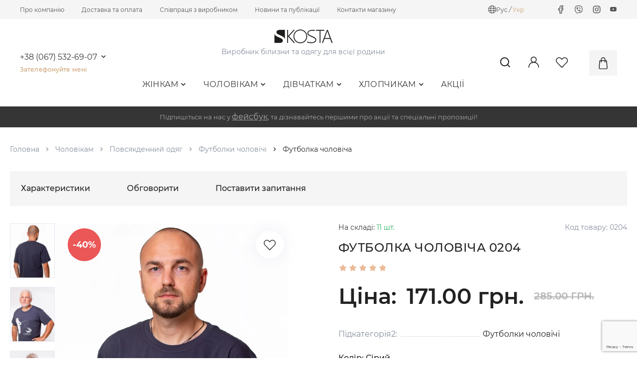

--- FILE ---
content_type: text/html; charset=utf-8
request_url: https://kosta.ua/933-futbolka-colovica.html
body_size: 28641
content:
<!DOCTYPE html>
<html lang="uk-UA">
	<meta name="vslang" content="ua">
	
	
	
	<head>  
		<base href="https://kosta.ua/" />
		
				
				
		
		
					<meta name="yandex-verification" content="dbfbe96e69003d26" />
				
					<meta name="google-site-verification" content="JeRb83qK-gkNqqyRIyjZP_XFxySoXvL1IvrC8l04uUk" />
				
		<meta http-equiv="Content-Type" content="text/html; charset=utf-8">
		
					<link rel="alternate" hreflang="x-default" href="https://kosta.ua/933-futbolka-colovica.html">	
		
		
																				
						<link rel="alternate" hreflang="ru"  href="https://kosta.ua/ru/933-futbolka-colovica.html">					
																											
						<link rel="alternate" hreflang="uk"  href="https://kosta.ua/933-futbolka-colovica.html">					
												
		
		
		
	
											
	
			<title>Футболка чоловіча 0204 - купити у виробника KOSTA</title>
	
							<meta name="description" content="Купити Футболка чоловіча 0204  Синій,  Сірий 36 (S),  38 (M),  40 (L),  42 (XL),  44 (XXL),  46 (M) за ціною 208.20 грн. Замовити Футболка чоловіча в роздріб та оптом. Купити в Харкові, Дніпрі, Києві та по всій Україні">			
							

		<meta name="viewport" content="width=device-width, initial-scale=1.0">
		
		
		 
		
		<link rel="stylesheet" href="/data/default/css/jquery.bxslider.min.css?v=3">
		<link rel="stylesheet" href="/data/default/js/jquery-ui/jquery-ui.min.css" type="text/css">
				<link rel="stylesheet" href="data/default/css/style.css?v1761461306" media="screen">
		
				<link rel="stylesheet" href="/data/default/fonts/fonts.css" type="text/css">
		<link rel="stylesheet" href="/data/default/css/styleprint.css" type="text/css" media="print">
					<link rel="icon" href="favicon.ico" type="image/x-icon">
			<link rel="shortcut icon" href="favicon.ico" type="image/x-icon">
		

		
		
		<script src="/data/default/js/jquery-3.6.0.min.js"></script>
		<script src="/data/default/js/jquery-ui/jquery-ui.min.js"></script>
		<script src="/data/default/js/header_menu.js"></script>
		<script src="/data/default/js/jquery.blockui.js"></script>
		<script src="/data/default/js/jquery.form.js"></script>
		<script src="/data/default/modal_cart/modal_cart.js?v=2"></script>
		<script>
			var confirmUnsubscribe_act1 =  'Ви впевнені, що хочете скасувати реєстрацію в магазині?';
			var validate_act1 =  'Будь ласка, введіть email правильно';
			var validate_disc_act1 =  'Будь ласка, введіть Ваш псевдонім';
			var validate_disc_act2 =  'Будь ласка, введіть тему повідомлення';
			var validate_search_act1 =  'Ціна повинна бути додатним числом';
			var doCL_act1 =  'В папці';
			var doCL_act2 =  'немає товарів';
			var doCL_act3 =  'Папку порівняння успішно очищено!';
			var renbox_act1 =  'Додавання в папку порівняння...';
			var renboxCL_act1 =  'Йде очищення порівняння...';
			var doreset_act1 =  'Йде додавання товару в корзину...';
			var printcart_act1 =  'Йде додавання товару в корзину...';
			var doCart_act1 =  'В кошику';
			var doCart_act2 =  'товар(ів)';
			var doCart_act3 =  'На суму';
			var doCart_act4 =  'Оформити замовлення';
			var doCart_act5 =  'Товар успішно доданий!';
			var doCpr_act1 =  'В папці';
			var doCpr_act2 =  'товар(ів)';
			var doCpr_act3 =  'Порівняти';
			var doCpr_act4 =  'Очистити';
			var doCpr_act5 =  'Товар успішно доданий!';
			var go_to_comparison =  'Порівняння товарів';
			function doStat(req) {
				if(req){
					document.getElementById('tgenexe').innerHTML     = req['tgenexe'];
					document.getElementById('tgencompile').innerHTML = req['tgencompile'];
					document.getElementById('tgendb').innerHTML      = req['tgendb'];
					document.getElementById('tgenall').innerHTML     = req['tgenall'];
					document.getElementById('tgensql').innerHTML     = req['tgensql'];
				}
			}
		</script>
		<script src="/data/default/js/user.js"></script>

					
			<link rel="stylesheet" href="/data/default/css/search.css" type="text/css">
			

			<script>

				$(window).on('load', function(){
					if($( "#searchstring" ).length > 0 && $( "#searchstring" ).is(':visible')) { 
						$( "#searchstring" ).autocomplete({
							source: "/index.php?do=livesearch&limit=11&cID=5",
							minLength: 3,
							focus: function( event, ui ) {$("#searchstring").val( ui.item.value );return false;},
							select: function( event, ui ) {
								window.location = ui.item.url;
								$('#searchstring').val(ui.item.search);
								$('#formpoisk').attr('action',ui.item.url);
								$('#formpoisk').attr('method','post');
								$('#formpoisk').submit();
							}
						});
						$( "#searchstring" ).data("ui-autocomplete")._renderMenu = function( ul, items ) {
							var that = this;
							$.each( items, function( index, item ) {that._renderItem( ul, item );});
						};
						$( "#searchstring" ).data("ui-autocomplete")._renderItem = function(ul, item) {
							return $("<li></li>")
							.data("ui-autocomplete-item", item)
							.append(liFormat (item,$("#searchstring").val()))
							.appendTo(ul);
						};
					}
				});

				function liFormat (item,term) {
					if (item.type == '0') {
						//return "<a><span class='searchItemImg'><img title='"+item.name+"' src='"+item.filename+"'></span><div class='searchItemText'><span>"+highlight(item.name,term)+"</span><span>"+item.price+"</span></div></a>"
						return "<a><span class='searchItemImg'><img title='"+item.name+"' src='"+item.filename+"'></span><div class='searchItemText'><span>"+highlight(item.name,term)+"</span></div></a>"
					} else if (item.count-item.limit>0) {
						return "<a><div class='searchItemText searchString'><span>Знайдено  " +item.count+ " Товар(ів). показати все.</span></div></a>"
					} else if (item.count > 1) {
						return "<a><div class='searchItemText searchString'><span>Знайдено  " +item.count+ " Товар(ів). показати все.</span></div></a>"
					} else {  
						return "";
					}
				}

				function highlight (value, term) {
					var aterm = term.trim().split(' ');
					for (var key in aterm) {
						value = value.replace(new RegExp("(?![^&;]+;)(?!<[^<>]*)(" + aterm[key].replace(/([\^\$\(\)\[\]\{\}\*\.\+\?\|\\])/gi, "\\$1") + ")(?![^<>]*>)(?![^&;]+;)", "gi"), "<strong style='color:red'>$1</strong>");
					}
					return value;
				}
				
			</script>

			
				
		
		
		
					<link rel="canonical" href="https://kosta.ua/933-futbolka-colovica.html" />			
		

					
				<!-- Google Tag Manager -->
				<script>
					(function(w,d,s,l,i){w[l]=w[l]||[];w[l].push({'gtm.start':
					new Date().getTime(),event:'gtm.js'});var f=d.getElementsByTagName(s)[0],
					j=d.createElement(s),dl=l!='dataLayer'?'&l='+l:'';j.async=true;j.src=
					'https://www.googletagmanager.com/gtm.js?id='+i+dl;f.parentNode.insertBefore(j,f);
					})(window,document,'script','dataLayer','GTM-5CJ7SV7');
				</script>
				<!-- End Google Tag Manager -->
			
				
		
		
		<!-- Facebook Meta Tags -->
		<meta property="og:url" content="https://kosta.ua/">
		<meta property="og:type" content="website">
		<meta property="og:site_name" content="Kosta">
					<meta property="og:title" content="Футболка чоловіча 0204  Синій, Сірий 36 (S), 38 (M), 40 (L), 42 (XL), 44 (XXL), 46 (M)">
							<meta property="og:description" content="Купити Футболка чоловіча 0204  Синій,  Сірий 36 (S),  38 (M),  40 (L),  42 (XL),  44 (XXL),  46 (M) за ціною 208.20 грн. Замовити Футболка чоловіча в роздріб та оптом. Купити в Харкові, Дніпрі, Києві та по всій Україні">			
						
			<meta property="og:image" content="https://ogcdn.net/e4b8c678-7bd5-445d-ba03-bfaad510c686/v3/kosta.ua/Футболка чоловіча 0204/https%3A%2F%2Fkosta.ua%2Fdata%2Fimg%2F202111%2F933%2Fbig_futbolka-cholovicha-0204-8-1.webp/og.png">
			</head>


	<body class="inner_page">
					
			<!-- Google Tag Manager (noscript) -->
				<noscript><iframe src="https://www.googletagmanager.com/ns.html?id=GTM-5CJ7SV7" height="0" width="0" style="display:none;visibility:hidden"></iframe></noscript>
			<!-- End Google Tag Manager (noscript) -->
			
				
					<div class="wrapper">
				<header>
					<div class="header_topbar">
						<div class="container">
							<div class="header_topbar_row">
								<div class="header_topbar_column header_topbar_column_left"><div class="menu_container menu_container_19 container"><ul class="menu_items ">
			 
			<li class=" ordinary-menu">
				<a href="page/pro-kompaniyu.html" >Про компанію</a>
							</li>
					 
			<li class=" ordinary-menu">
				<a href="page/dostavka-i-oplata.html" >Доставка та оплата</a>
							</li>
					 
			<li class=" ordinary-menu">
				<a href="page/spivpratsya.html" >Співпраця з виробником</a>
							</li>
					 
			<li class=" ordinary-menu">
									<a href="/news/" >Новини та публікації</a>
											</li>
					 
			<li class=" ordinary-menu">
									<a href="/feedback.html" >Контакти магазину</a>
											</li>
			
</ul>
</div>
	<script> //menu
		$(document).on('click', '.mmcopen', function(e){
			e.preventDefault();
			if( $(this).parent().find('ul.mainMenu').hasClass('openmenu') ) {
				$(this).parent().css('z-index', 0);
				$('body').removeClass('active');
				$(this).parent().find('ul.mainMenu').removeClass('openmenu')
			} else {
				$(this).parent().css('z-index', 999);
				$('body').addClass('active');
				$(this).parent().find('ul.mainMenu').addClass('openmenu')
			}
			
		});
		$(document).on('click', function(e){
			if( !$(e.target).closest(".mainmenucategory, .mainmenulink, .moreMenu").length ) {
				$('.moreCategory').css('z-index', '1');
				$('body').removeClass('active activeHard');
				$('ul.mainMenu, ul.moreMenuList').removeClass('openmenu');
				$('.mainmenucategory').css('z-index', 0);
			}
		})
		$(document).on('click', '.toolbar .having_children > a', function(e){
			e.preventDefault();
			if($(this).parent().children('.childMainMenu').is(':visible')) {
				$(this).parent().children('.childMainMenu').slideUp(300);
			} else {
				$(this).parent().children('.childMainMenu').slideDown(300);
			}
		});
	</script>
</div>
								<div class="header_topbar_column header_topbar_column_right"><div class="menu_container menu_container_18 container"><ul class="menu_items ">
			 
							<li class="service-menu menu-item-translator">
					<div class="languages-list">
			<div class="languages-icon">
			<svg viewBox="0 0 16 16" fill="none" xmlns="http://www.w3.org/2000/svg">
				<path fill-rule="evenodd" clip-rule="evenodd" d="M7.21558 0.0333629C6.51056 0.0989507 5.55225 0.345697 4.87603 0.635723C1.08605 2.26138 -0.863614 6.47307 0.366048 10.3783C1.0319 12.4929 2.47209 14.1734 4.4699 15.1668C8.07336 16.9586 12.4182 15.7807 14.6737 12.4004C15.3686 11.359 15.8496 9.99403 15.9661 8.73259C16.3209 4.89042 13.8514 1.32314 10.1165 0.282776C9.22766 0.0351968 8.17192 -0.0555657 7.21558 0.0333629ZM8.4186 1.17306C9.18925 1.56356 9.87961 2.81362 10.297 4.57426C10.3475 4.78716 10.4333 5.23764 10.4333 5.28982C10.4333 5.3228 9.92349 5.3315 7.99537 5.3315H5.55748L5.58009 5.17312C5.64745 4.70133 5.90786 3.74992 6.12033 3.19961C6.54457 2.10066 7.14339 1.30831 7.69404 1.11731C7.91034 1.04229 8.2053 1.06496 8.4186 1.17306ZM5.79846 1.44352C5.79846 1.45082 5.74021 1.55265 5.66899 1.66986C5.17486 2.48325 4.76043 3.67573 4.53069 4.94521C4.49444 5.14537 4.45963 5.31433 4.4533 5.3207C4.44693 5.32703 3.80145 5.3283 3.0189 5.32353L1.59608 5.31483L1.80571 4.89803C2.13578 4.24175 2.4873 3.74609 2.99666 3.21872C3.69635 2.49432 4.43942 1.98126 5.33158 1.6066C5.73414 1.43751 5.79846 1.41504 5.79846 1.44352ZM10.7501 1.64335C12.2178 2.27158 13.4647 3.4505 14.1927 4.89803L14.4023 5.31483L12.9794 5.32353C12.1969 5.3283 11.5513 5.32697 11.5449 5.32056C11.5385 5.31413 11.5034 5.14517 11.467 4.94508C11.2491 3.74819 10.832 2.52613 10.3807 1.76229C10.2812 1.594 10.1999 1.44945 10.1999 1.44105C10.1999 1.41571 10.3299 1.46352 10.7501 1.64335ZM4.30605 6.80697C4.2742 7.33271 4.2742 8.66534 4.30605 9.19107L4.33076 9.59954H2.7992C1.95683 9.59954 1.26067 9.5883 1.2522 9.57453C1.24373 9.56076 1.20215 9.35446 1.1598 9.11605C1.09602 8.75677 1.08285 8.56557 1.08285 7.99902C1.08285 7.43248 1.09602 7.24128 1.1598 6.882C1.20215 6.64359 1.24373 6.43726 1.2522 6.42352C1.26067 6.40978 1.95683 6.39851 2.7992 6.39851H4.33076L4.30605 6.80697ZM10.6218 6.75696C10.6582 7.21974 10.6582 8.77831 10.6218 9.24109L10.5936 9.59954H7.99917H5.40473L5.37653 9.24109C5.36102 9.04393 5.34832 8.48501 5.34832 7.99902C5.34832 7.51304 5.36102 6.95409 5.37653 6.75696L5.40473 6.39851H7.99917H10.5936L10.6218 6.75696ZM14.7461 6.42352C14.7546 6.43726 14.7963 6.64359 14.8387 6.882C14.9486 7.5002 14.9483 8.49038 14.838 9.11605C14.796 9.35446 14.7546 9.56076 14.7461 9.57453C14.7377 9.5883 14.0417 9.59954 13.1996 9.59954H11.6684L11.6927 9.1744C11.7061 8.94059 11.717 8.41166 11.717 7.99902C11.717 7.58639 11.7061 7.05746 11.6927 6.82365L11.6684 6.39851H13.1996C14.0417 6.39851 14.7377 6.40978 14.7461 6.42352ZM4.47764 10.7582C4.48764 10.8087 4.51231 10.9475 4.53242 11.0667C4.72535 12.2104 5.18703 13.5348 5.66982 14.3295C5.74148 14.4475 5.79373 14.5503 5.78596 14.5581C5.75841 14.5856 5.00984 14.2605 4.68144 14.0783C3.36284 13.3468 2.25712 12.1595 1.6826 10.8583L1.59794 10.6665H3.02867H4.4594L4.47764 10.7582ZM10.4333 10.7082C10.4333 10.9763 10.1062 12.2073 9.87801 12.7984C9.47544 13.8412 8.97508 14.5368 8.41794 14.8281C8.17686 14.9541 7.82148 14.9541 7.5804 14.8281C7.02325 14.5368 6.52289 13.8412 6.12033 12.7984C5.90786 12.2481 5.64745 11.2967 5.58009 10.8249L5.55748 10.6665H7.99537C9.92349 10.6665 10.4333 10.6753 10.4333 10.7082ZM14.3157 10.8583C13.733 12.1781 12.5973 13.3863 11.2527 14.1168C10.9681 14.2714 10.2363 14.5819 10.2125 14.5582C10.2047 14.5505 10.2801 14.4059 10.38 14.237C10.8146 13.5014 11.2212 12.3361 11.4337 11.2167C11.4721 11.015 11.5114 10.8087 11.5212 10.7582L11.5389 10.6665H12.9697H14.4004L14.3157 10.8583Z" fill="#555658"/>
			</svg>
		</div>
		<div class="languages-item">
												<a rel="nofollow" title="Русский" href="
																					ru/933-futbolka-colovica.html
								
											">Рус</a>
								<i> / </i>												<span>Укр</span>
											
		</div>
	</div>


				</li>
								 
							<li class="service-menu menu-item-facebook">
					<a rel="nofollow" title="Facebook" href="https://www.facebook.com/tmkosta"><svg><use xlink:href="/data/images/icons/icons.svg#facebook"></use></svg></a>
				</li>
								 
							<li class="service-menu menu-item-viber">
					<a rel="nofollow" title="Viber" href="viber://chat?number=+380675326907"><svg><use xlink:href="/data/images/icons/icons.svg#viber"></use></svg></a>
				</li>
								 
							<li class="service-menu menu-item-instagram">
					<a rel="nofollow" title="Instagram" href="https://www.instagram.com/kosta.ua"><svg><use xlink:href="/data/images/icons/icons.svg#instagram"></use></svg></a>
				</li>
								 
							<li class="service-menu menu-item-youtube">
					<a rel="nofollow" title="YouTube" href="https://www.youtube.com/channel/UCDUF8xuGwOs19wqHC6YXYaQ"><i class="fab fa-youtube"></i></a>
				</li>
						
</ul>
</div>
</div>
							</div>
						</div>
					</div>
					<div class="header">
						<div class="container">
							<div class="header_row">
								<div class="header_column header_column_left"><div class="menu_container menu_container_24 container"><ul class="menu_items ">
			 
							<li class="service-menu menu-item-phone">
					<div class="phones_list drop_menu_block">
						<div class="phone">
							<a rel="nofollow" href="tel:380675326907">+38 (067) 532-69-07</a>
							<span class="js_open_additional_phones drop_menu_open"><svg><use xlink:href="/data/images/icons/icons.svg#arrow_down"></use></svg></span>						</div>
								 
									<div class="additional_phones drop_menu">
																						<a rel="nofollow" href="tel:380675359232">+38 (067) 535-92-32</a>
													</div>
					</div>
				</li>
								 
							<li class="service-menu menu-item-callback">
					<a rel="nofollow" href="#" class="jsModalOpen call_me_link" data-id-modal="call">Зателефонуйте мені</a>
				</li>
						
</ul>
</div>
</div>
								<div class="header_column header_column_center">
									<div class="header_column_center_top"><div class="menu_container menu_container_21 container"><ul class="menu_items ">
			 
							<li class="service-menu menu-item-logo">
					<a class="logo " href="/" rel="nofollow"><img src="/data/1630505297_logo.svg" alt="Інтернет-магазин білизни та одягу - KOSTA"> </a>
				</li>
								 
							<li class="service-menu menu-item-lozung">
					<span>Виробник білизни та одягу для всієї родини</span>
				</li>
						
</ul>
</div>
</div>
									<div class="header_column_center_bottom"><div class="menu_container menu_container_23 container"><ul class="menu_items ">
			 
							<li class="service-menu menu-item-catalog">
											<div class="mainmenulink">
	<nav class="headerMenuCategory">
		<ul>
												<li class="down_menu"> 
						<a href="/zinkam/">Жінкам<i class="far fa-angle-down"></i></a>
												<ul class="drop_down_menu"> 
																																							<li class="down_submenu">
										<a href="/zinkam/36-bilizna/">
											Білизна
											<i class="far fa-angle-right"></i>										</a>
										
																					<ul class="drop_down_submenu">
																																																																																									<li>
															<a href="/zinkam/36-bilizna/byustgalter/">
																Бюстгальтер
															</a>
														</li>
																																																				<li>
															<a href="/zinkam/36-bilizna/byust/">
																Бюстьє
															</a>
														</li>
																																																				<li>
															<a href="/zinkam/36-bilizna/zhnoch-mayki/">
																Жіночі майки
															</a>
														</li>
																																																				<li>
															<a href="/zinkam/36-bilizna/trusi/">
																Труси жіночі
															</a>
														</li>
																																																																																																																																																																																																																																																																																																																																																																																																																																																																																																																																																																																																																																																																																																																																																																																																																																																																																																																																																																																																																																																																																																																																																																																																																																																																																																																																						</ul>
																			</li>
																																																																																												<li class="down_submenu">
										<a href="/zinkam/37-dla-domu-i-snu/">
											Для дому і сну
											<i class="far fa-angle-right"></i>										</a>
										
																					<ul class="drop_down_submenu">
																																																																																																																																																																																																																						<li>
															<a href="/zinkam/37-dla-domu-i-snu/pzhami/">
																Піжами
															</a>
														</li>
																																																				<li>
															<a href="/zinkam/37-dla-domu-i-snu/nchn-sorochki/">
																Нічні сорочки
															</a>
														</li>
																																																				<li>
															<a href="/zinkam/37-dla-domu-i-snu/halati/">
																Халати
															</a>
														</li>
																																																																																																																																																																																																																																																																																																																																																																																																																																																																																																																																																																																																																																																																																																																																																																																																																																																																																																																																																																																																																																																																																																																																																																																																																																		</ul>
																			</li>
																																																																													<li class="down_submenu">
										<a href="/zinkam/39-povsakdennij-odag/">
											Повсякденний одяг
											<i class="far fa-angle-right"></i>										</a>
										
																					<ul class="drop_down_submenu">
																																																																																																																																																																																																																																																																																																																										<li>
															<a href="/zinkam/39-povsakdennij-odag/bod-zhnoche/">
																Боді жіноче
															</a>
														</li>
																																																				<li>
															<a href="/zinkam/39-povsakdennij-odag/komplekti-kostyumi-zhnoch/">
																Комплекти (костюми) жіночі
															</a>
														</li>
																																																				<li>
															<a href="/zinkam/39-povsakdennij-odag/losini-zhnoch/">
																Лосини жіночі
															</a>
														</li>
																																																				<li>
															<a href="/zinkam/39-povsakdennij-odag/sukn-zhnoch/">
																Сукні жіночі
															</a>
														</li>
																																																				<li>
															<a href="/zinkam/39-povsakdennij-odag/futbolki-zhnoch/">
																Футболки жіночі
															</a>
														</li>
																																																				<li>
															<a href="/zinkam/39-povsakdennij-odag/shorti-zhnoch/">
																Шорти жіночі
															</a>
														</li>
																																																																																																																																																																																																																																																																																																																																																																																																																																																																																																																																																																																																																																																																																																																																																																																																																																																																																																																																																																																																																																																			</ul>
																			</li>
																																																																																																																										<li class="">
										<a href="/zinkam/40-sportivnij-odag/">
											Спортивний одяг
																					</a>
										
																			</li>
																																																																																																																																																																																																																																																																																																																																																																																																																																																																																																																																																																																																															</ul>
											</li>
				 
							 
							 
							 
							 
							 
							 
							 
							 
							 
							 
							 
							 
							 
							 
							 
							 
							 
												<li class="down_menu"> 
						<a href="/colovikam/">Чоловікам<i class="far fa-angle-down"></i></a>
												<ul class="drop_down_menu"> 
																																																																																																																																																																																																																																																																																																																					<li class="down_submenu">
										<a href="/colovikam/48-bilizna/">
											Білизна
											<i class="far fa-angle-right"></i>										</a>
										
																					<ul class="drop_down_submenu">
																																																																																																																																																																																																																																																																																																																																																																																																																																																																																																																																																											<li>
															<a href="/colovikam/48-bilizna/trusi-cholovch/">
																Чоловічі труси
															</a>
														</li>
																																																				<li>
															<a href="/colovikam/48-bilizna/mayki-cholovch/">
																Майки чоловічі
															</a>
														</li>
																																																																																																																																																																																																																																																																																																																																																																																																																																																																																																																																																																																																																																																																																																																																																																																																																																																																																																																						</ul>
																			</li>
																																																														<li class="">
										<a href="/colovikam/49-dla-domu-i-snu/">
											Для дому і сну
																					</a>
										
																			</li>
																																<li class="down_submenu">
										<a href="/colovikam/51-povsakdennij-odag/">
											Повсякденний одяг
											<i class="far fa-angle-right"></i>										</a>
										
																					<ul class="drop_down_submenu">
																																																																																																																																																																																																																																																																																																																																																																																																																																																																																																																																																																																																																																																															<li>
															<a href="/colovikam/51-povsakdennij-odag/komplekti-kostyumi-cholovch/">
																Комплекти (костюми) чоловічі
															</a>
														</li>
																																																				<li>
															<a href="/colovikam/51-povsakdennij-odag/futbolki-cholovch/">
																Футболки чоловічі
															</a>
														</li>
																																																				<li>
															<a href="/colovikam/51-povsakdennij-odag/shorti-cholovch/">
																Шорти чоловічі
															</a>
														</li>
																																																																																																																																																																																																																																																																																																																																																																																																																																																																																																																																																																																																																																																																																																																																																																																									</ul>
																			</li>
																																																																													<li class="">
										<a href="/colovikam/52-sportivnij-odag/">
											Спортивний одяг
																					</a>
										
																			</li>
																																																																																																																																																																																																																																																																																																																																																																																																																																																									</ul>
											</li>
				 
							 
							 
							 
							 
							 
							 
							 
							 
							 
												<li class="down_menu"> 
						<a href="/divcatkam/">Дівчаткам<i class="far fa-angle-down"></i></a>
												<ul class="drop_down_menu"> 
																																																																																																																																																																																																																																																																																																																																																																																																																																																																											<li class="down_submenu">
										<a href="/divcatkam/bilizna/">
											Білизна
											<i class="far fa-angle-right"></i>										</a>
										
																					<ul class="drop_down_submenu">
																																																																																																																																																																																																																																																																																																																																																																																																																																																																																																																																																																																																																																																																																																																																																																																																																					<li>
															<a href="/divcatkam/bilizna/mayki-dlya-dvchatok/">
																Майки для дівчаток
															</a>
														</li>
																																																				<li>
															<a href="/divcatkam/bilizna/topi-dlya-dvchatok/">
																Топи для дівчаток
															</a>
														</li>
																																																				<li>
															<a href="/divcatkam/bilizna/trusi-dlya-dvchatok/">
																Труси для дівчаток
															</a>
														</li>
																																																																																																																																																																																																																																																																																																																																																																																																																																																																																																																																																																																																																																			</ul>
																			</li>
																																																																													<li class="down_submenu">
										<a href="/divcatkam/dla-domu-i-snu/">
											Для дому і сну
											<i class="far fa-angle-right"></i>										</a>
										
																					<ul class="drop_down_submenu">
																																																																																																																																																																																																																																																																																																																																																																																																																																																																																																																																																																																																																																																																																																																																																																																																																																																																																																																									<li>
															<a href="/divcatkam/dla-domu-i-snu/komplekti-dlya-dvchatok/">
																Комплекти для дівчаток
															</a>
														</li>
																																																				<li>
															<a href="/divcatkam/dla-domu-i-snu/nchn-sorochki-dlya-dvchatok/">
																Нічні сорочки для дівчаток
															</a>
														</li>
																																																																																																																																																																																																																																																																																																																																																																																																																																																																																																																																																								</ul>
																			</li>
																																																														<li class="down_submenu">
										<a href="/divcatkam/povsakdennij-odag/">
											Повсякденний одяг
											<i class="far fa-angle-right"></i>										</a>
										
																					<ul class="drop_down_submenu">
																																																																																																																																																																																																																																																																																																																																																																																																																																																																																																																																																																																																																																																																																																																																																																																																																																																																																																																																																																																																				<li>
															<a href="/divcatkam/povsakdennij-odag/dzhemper-dlya-dvchatok/">
																Джемпер для дівчаток
															</a>
														</li>
																																																				<li>
															<a href="/divcatkam/povsakdennij-odag/77-komplekti-dlya-dvchatok/">
																Комплекти для дівчаток
															</a>
														</li>
																																																				<li>
															<a href="/divcatkam/povsakdennij-odag/losini-dlya-dvchatok/">
																Лосини для дівчаток
															</a>
														</li>
																																																				<li>
															<a href="/divcatkam/povsakdennij-odag/sukn-dlya-dvchatok/">
																Сукні для дівчаток
															</a>
														</li>
																																																				<li>
															<a href="/divcatkam/povsakdennij-odag/futbolki-dlya-dvchatok/">
																Футболки для дівчаток
															</a>
														</li>
																																																				<li>
															<a href="/divcatkam/povsakdennij-odag/shorti-dlya-dvchatok/">
																Шорти для дівчаток
															</a>
														</li>
																																																																																																																																																																																																																																																																																																																																																																									</ul>
																			</li>
																																																																																																																										<li class="">
										<a href="/divcatkam/sportivnij-odag/">
											Спортивний одяг
																					</a>
										
																			</li>
																																																																																																																																																																																																									</ul>
											</li>
				 
							 
							 
							 
							 
							 
							 
							 
							 
							 
							 
							 
							 
							 
							 
							 
												<li class="down_menu"> 
						<a href="/hlopcikam/">Хлопчикам<i class="far fa-angle-down"></i></a>
												<ul class="drop_down_menu"> 
																																																																																																																																																																																																																																																																																																																																																																																																																																																																																																																																																																																																																																																																																																																											<li class="down_submenu">
										<a href="/hlopcikam/42-bilizna/">
											Білизна
											<i class="far fa-angle-right"></i>										</a>
										
																					<ul class="drop_down_submenu">
																																																																																																																																																																																																																																																																																																																																																																																																																																																																																																																																																																																																																																																																																																																																																																																																																																																																																																																																																																																																																																																																																																																																																																																																																																					<li>
															<a href="/hlopcikam/42-bilizna/mayki-dlya-hlopchikv/">
																Майки для хлопчиків
															</a>
														</li>
																																																				<li>
															<a href="/hlopcikam/42-bilizna/trusi-dlya-hlopchikv/">
																Труси для хлопчиків
															</a>
														</li>
																																																																																																																																																																																																																																												</ul>
																			</li>
																																																														<li class="">
										<a href="/hlopcikam/43-dla-domu-i-snu/">
											Для дому і сну
																					</a>
										
																			</li>
																																<li class="down_submenu">
										<a href="/hlopcikam/45-povsakdennij-odag/">
											Повсякденний одяг
											<i class="far fa-angle-right"></i>										</a>
										
																					<ul class="drop_down_submenu">
																																																																																																																																																																																																																																																																																																																																																																																																																																																																																																																																																																																																																																																																																																																																																																																																																																																																																																																																																																																																																																																																																																																																																																																																																																																																																																																																									<li>
															<a href="/hlopcikam/45-povsakdennij-odag/komplekti-dlya-hlopchikv/">
																Комплекти для хлопчиків
															</a>
														</li>
																																																				<li>
															<a href="/hlopcikam/45-povsakdennij-odag/futbolki-dlya-hlopchikv/">
																Футболки для хлопчиків
															</a>
														</li>
																																																				<li>
															<a href="/hlopcikam/45-povsakdennij-odag/shorti-dlya-hlopchikv/">
																Шорти для хлопчиків
															</a>
														</li>
																																																				<li>
															<a href="/hlopcikam/45-povsakdennij-odag/88-svitshoti-ta-hudi-dlya-hlopchikiv/">
																Світшоти та худі для хлопчиків
															</a>
														</li>
																																																																																						</ul>
																			</li>
																																																																																												<li class="">
										<a href="/hlopcikam/46-sportivnij-odag/">
											Спортивний одяг
																					</a>
										
																			</li>
																																				</ul>
											</li>
				 
							 
							 
							 
							 
							 
							 
							 
							 
							 
							 
												<li > 
						<a href="/akcii/">Акції</a>
											</li>
				 
					</ul>
	</nav>
</div>



						
						
				</li>
						
</ul>
</div>
</div>
								</div>
								<div class="header_column header_column_right"><div class="menu_container menu_container_22 container"><ul class="menu_items ">
			 
							<li class="service-menu menu-item-search">
					
<form action="index.php" method="get" id="search_form">
		<input placeholder="Пошук..." id="searchstring" type="text" name="searchstring" value="" onclick="$('#searchstring').autocomplete('search',$('#searchstring').val())">
	<button type="submit" class="js_open_search"><svg><use xlink:href="/data/images/icons/icons.svg#search"></use></svg></button>
</form>
				</li>
								 
							<li class="drop_menu_block service-menu menu-item-login">
					<a rel="nofollow" href="#" class="jsModalOpen" data-id-modal="login"><svg><use xlink:href="/data/images/icons/icons.svg#user"></use></svg></a>

				</li>
								 
							<li class="service-menu menu-item-favorites">
					<a rel="nofollow" class="fav-icon favorites " href="/index.php?personal_favorites=yes"><svg><use xlink:href="/data/images/icons/icons.svg#heart"></use></svg></a>
				</li>
								 
							<li class="service-menu menu-item-cart">
					<div class="mainmenucart">
						

					<a rel="nofollow"  onclick="_modal_load_cart(); return false;"  id="cart">
				<svg><use xlink:href="/data/images/icons/icons.svg#bag"></use></svg>
							</a>
		

					</div>
				</li> 
						
</ul>
</div>
</div>
							</div>
						</div>
					</div>
				</header>

				<main>
					 
											<div class="up_blocks">
							

			
												
			<div class="block_container block_container_65 padding_l_r" style='background-color: #353535; '>
				
				
				

													
				<div class="container">				
				
				
				
				<div class="block_body">
											<div class="promo_code_text">Підпишіться на нас у <a href="https://www.facebook.com/tmkosta" style="color: #A9A9A9; text-decoration:underline">фейсбук</a>, та дізнавайтесь першими про акції та спеціальні пропозиції!</div>

									</div>
				
				</div>			</div>
			

						</div>
																					<div class="inner_container">
							<div class="container">
									<ul class="breadcrumbs-list" itemscope itemtype="http://schema.org/BreadcrumbList">
		<li itemprop="itemListElement" itemscope itemtype="http://schema.org/ListItem">
			<a itemprop="item" href="/">Головна</a>
			<meta itemprop="position" content="1" />
			<meta itemprop="name" content="Головна" />
		</li>
														<li itemprop="itemListElement" itemscope itemtype="http://schema.org/ListItem">
					<svg><use xlink:href="/data/images/icons/icons.svg#arrow_right"></use></svg>
											<a href="colovikam/" itemprop="item">Чоловікам</a>
										
					<meta itemprop="position" content="2" />
					<meta itemprop="name" content="Чоловікам" />
				</li>
												<li itemprop="itemListElement" itemscope itemtype="http://schema.org/ListItem">
					<svg><use xlink:href="/data/images/icons/icons.svg#arrow_right"></use></svg>
											<a href="colovikam/51-povsakdennij-odag/" itemprop="item">Повсякденний одяг</a>
										
					<meta itemprop="position" content="3" />
					<meta itemprop="name" content="Повсякденний одяг" />
				</li>
												<li itemprop="itemListElement" itemscope itemtype="http://schema.org/ListItem">
					<svg><use xlink:href="/data/images/icons/icons.svg#arrow_right"></use></svg>
											<a href="colovikam/51-povsakdennij-odag/futbolki-cholovch/" itemprop="item">Футболки чоловічі</a>
										
					<meta itemprop="position" content="4" />
					<meta itemprop="name" content="Футболки чоловічі" />
				</li>
										<li itemprop="itemListElement" itemscope itemtype="http://schema.org/ListItem">
				<svg><use xlink:href="/data/images/icons/icons.svg#arrow_right"></use></svg>
				<span itemprop="name">Футболка чоловіча</span>
				<meta itemprop="position" content="5" />
			</li>
												 
		 
	</ul>
 
							</div>
							<div class="container ">
																<div class="content">
									<!-- Заголовок в категории  -->

	
<!-- Заголовок на странице контакты  -->	

 
									<div class="product_detailed">
		
	<div class="pd_anchor_panel">
		<a rel="nofollow" href="#" data-anchor="characteristics" title="Характеристики">Характеристики</a>				<a rel="nofollow" href="#" data-anchor="review" title="Обговорити">Обговорити</a>						<a rel="nofollow" href="#" class="jsModalOpen" data-id-modal="ask_questions" title="Поставити запитання">Поставити запитання</a>	</div>		
	<div class="pd_top_row product_detailed_wrap">
		<div class="pd_column">
			<div class="pd_free_block pd_free_block_indent">
				<div class="pd_free_row">
					<div class="pa_free_column">
				
													<div class="pd_labels">
															
																								
																								</div>
												
												<div class="pd_labels">
							<div class="pd_label pd_label_bg">
																						<span class="promo_percentage" style="display: none; font-size:18px;">-39%</span>
														</div>	
						</div>	
																		
											</div>
					<div class="pa_free_column">
													<a rel="nofollow" href="#" class="favorites_button " data-favorites="933" onclick="favorites(933); return false;" title="Список побажань"><svg><use xlink:href="/data/images/icons/icons.svg#heart"></use></svg></a>
																	</div>
				</div>
			</div>
			<div class="pd_images_block"><link href="/data/default/gallery/lightgallery.css" rel="stylesheet">		
<div id="lightgallery" class="pd_images_list">
	<div class="pd_image " data-src="/data/img/202111/933/big_futbolka-cholovicha-0204-8-1.webp">
					<img src="/data/img/202111/933/medium_futbolka-cholovicha-0204-8-1.webp" alt="Футболка чоловіча">
			</div>

			<div class="pd_images">
							<div class="pd_image " data-src="/data/img/202111/933/big_futbolka-cholovicha-0204-3-1.webp">
											<img src="/data/img/202111/933/small_futbolka-cholovicha-0204-3-1.webp"  alt="Футболка чоловіча">
									</div>
							<div class="pd_image " data-src="/data/img/202111/933/big_futbolka-cholovicha-0204-3-2.webp">
											<img src="/data/img/202111/933/small_futbolka-cholovicha-0204-3-2.webp"  alt="Футболка чоловіча">
									</div>
							<div class="pd_image " data-src="/data/img/202111/933/big_futbolka-cholovicha-0204-4-1.webp">
											<img src="/data/img/202111/933/small_futbolka-cholovicha-0204-4-1.webp"  alt="Футболка чоловіча">
									</div>
							<div class="pd_image " data-src="/data/img/202111/933/big_futbolka-cholovicha-0204-4-2.webp">
											<img src="/data/img/202111/933/small_futbolka-cholovicha-0204-4-2.webp"  alt="Футболка чоловіча">
									</div>
							<div class="pd_image " data-src="/data/img/202111/933/big_futbolka-cholovicha-0204-4-3.webp">
											<img src="/data/img/202111/933/small_futbolka-cholovicha-0204-4-3.webp"  alt="Футболка чоловіча">
									</div>
							<div class="pd_image " data-src="/data/img/202111/933/big_futbolka-cholovicha-0204-4-4.webp">
											<img src="/data/img/202111/933/small_futbolka-cholovicha-0204-4-4.webp"  alt="Футболка чоловіча">
									</div>
							<div class="pd_image " data-src="/data/img/202111/933/big_futbolka-cholovicha-0204-4-5.webp">
											<img src="/data/img/202111/933/small_futbolka-cholovicha-0204-4-5.webp"  alt="Футболка чоловіча">
									</div>
							<div class="pd_image " data-src="/data/img/202111/933/big_futbolka-cholovicha-0204-4-6.webp">
											<img src="/data/img/202111/933/small_futbolka-cholovicha-0204-4-6.webp"  alt="Футболка чоловіча">
									</div>
							<div class="pd_image " data-src="/data/img/202111/933/big_futbolka-cholovicha-0204-5-1.webp">
											<img src="/data/img/202111/933/small_futbolka-cholovicha-0204-5-1.webp"  alt="Футболка чоловіча">
									</div>
							<div class="pd_image " data-src="/data/img/202111/933/big_futbolka-cholovicha-0204-5-2.webp">
											<img src="/data/img/202111/933/small_futbolka-cholovicha-0204-5-2.webp"  alt="Футболка чоловіча">
									</div>
							<div class="pd_image " data-src="/data/img/202111/933/big_futbolka-cholovicha-0204-5-3.webp">
											<img src="/data/img/202111/933/small_futbolka-cholovicha-0204-5-3.webp"  alt="Футболка чоловіча">
									</div>
							<div class="pd_image " data-src="/data/img/202111/933/big_futbolka-cholovicha-0204-6-1.webp">
											<img src="/data/img/202111/933/small_futbolka-cholovicha-0204-6-1.webp"  alt="Футболка чоловіча">
									</div>
							<div class="pd_image " data-src="/data/img/202111/933/big_futbolka-cholovicha-0204-6-2.webp">
											<img src="/data/img/202111/933/small_futbolka-cholovicha-0204-6-2.webp"  alt="Футболка чоловіча">
									</div>
							<div class="pd_image " data-src="/data/img/202111/933/big_futbolka-cholovicha-0204-6-3.webp">
											<img src="/data/img/202111/933/small_futbolka-cholovicha-0204-6-3.webp"  alt="Футболка чоловіча">
									</div>
							<div class="pd_image " data-src="/data/img/202111/933/big_futbolka-cholovicha-0204-8-2.webp">
											<img src="/data/img/202111/933/small_futbolka-cholovicha-0204-8-2.webp"  alt="Футболка чоловіча">
									</div>
					</div>
	 
</div>
<script src="/data/default/gallery/lg-pictureFill.js"></script>
<script src="/data/default/gallery/lightgallery.js"></script>
<script src="/data/default/gallery/lg-fullscreen.js"></script>
<script src="/data/default/gallery/lg-thumbnail.js"></script>
<script src="/data/default/gallery/lg-video.js"></script>
<script src="/data/default/gallery/lg-autoplay.js"></script>
<script src="/data/default/gallery/lg-zoom.js"></script>
<script src="/data/default/gallery/lg-pager.js"></script>
<script src="/data/default/gallery/jquery.mousewheel.min.js"></script>
<script>
				
		
		var color_values = ["40","46"],
			pictures_by_color = {"52":["futbolka-cholovicha-0204-8-1.webp","futbolka-cholovicha-0204-8-2.webp"],"0":["futbolka-cholovicha-0204-3-1.webp","futbolka-cholovicha-0204-3-2.webp"],"40":["futbolka-cholovicha-0204-4-1.webp","futbolka-cholovicha-0204-4-2.webp","futbolka-cholovicha-0204-4-3.webp","futbolka-cholovicha-0204-4-4.webp","futbolka-cholovicha-0204-4-5.webp","futbolka-cholovicha-0204-4-6.webp"],"46":["futbolka-cholovicha-0204-5-1.webp","futbolka-cholovicha-0204-5-2.webp","futbolka-cholovicha-0204-5-3.webp"],"37":["futbolka-cholovicha-0204-6-1.webp","futbolka-cholovicha-0204-6-2.webp","futbolka-cholovicha-0204-6-3.webp"]}
		function load_color_pictures(colorID) {
			var productID = 933,
				dir_date = 202111,
				pr_name = "Футболка чоловіча",
				price = 208.2,
				tpl = "";

			var pictures_array = pictures_by_color[colorID] ? (pictures_by_color[0] ? pictures_by_color[colorID].concat(pictures_by_color[0]) : pictures_by_color[colorID]) : (pictures_by_color[0] ? pictures_by_color[0] : []);
			
			if(pictures_array) {
				var count_pictures = pictures_array.length;
				$.each(pictures_array, function(index, value) {
					if(index == 0) {
						tpl += '<div class="pd_image '+(!value ? 'no_image' : '')+'" '+(value ? 'data-src="/data/img/'+dir_date+'/'+productID+'/big_'+value+'"' : 'data-src="/data/images/noimage.svg"')+'>';
						if(value) {
							tpl += '<img src="/data/img/'+dir_date+'/'+productID+(index == 0 ? '/medium_' : '/small_')+value+'"  alt="'+pr_name+'">';
						} else {
							tpl += '<img src="/data/images/noimage.svg" alt="'+pr_name+'">';
						}
						tpl += '</div>';
					} else {
						if(index == 1) {
							tpl += '<div class="pd_images">';
						}
						tpl += '<div class="pd_image '+(!value ? 'no_image' : '')+'" '+(value ? 'data-src="/data/img/'+dir_date+'/'+productID+'/big_'+value+'"' : 'data-src="/data/images/noimage.svg"')+'>';
						if(value) {
							tpl += '<img src="/data/img/'+dir_date+'/'+productID+(index == 0 ? '/medium_' : '/small_')+value+'"  alt="'+pr_name+'">';
						} else {
							tpl += '<img src="/data/images/noimage.svg" alt="'+pr_name+'">';
						}
						tpl += '</div>';
						if(index == (count_pictures - 1)) {
							tpl += '</div>';
						}
					}
					
				});
			}
			
			if(tpl  == "") {
				tpl += '<div class="no_image pd_image" data-src="/data/images/noimage.svg">';
				tpl += '<img src="/data/images/noimage.svg" class="no_image" alt="'+pr_name+'">';
				tpl += '</div>';
			}

			$('#lightgallery').html(tpl);
			$('#lightgallery').data('lightGallery').destroy(true);
			$('#lightgallery').lightGallery({
				selector: '.pd_image'
			});
		}

		$(document).on('change', '[name^="option_select_"]:not([name^="option_select_hidden_"])', function() {
			var val = $(this).val(),
				val_arr = val.split(":");
			
			if($.inArray(val_arr[1], color_values) !== -1){
				load_color_pictures(val_arr[1]);
				$('.pd_selected_color').text($(this).parent().find('img').attr('alt'));
				
				
				
				
					//$('.pd_images').niceScroll({cursorborder:"",cursorcolor:"#9fa6bd",autohidemode:"cursor",cursoropacitymin:0.4,cursoropacitymax:1,cursorwidth:"4px",});
				
			} 
		});
		
	
	$(document).ready(function(){
		$('#lightgallery').lightGallery({
				selector: '.pd_image'
			});
				
			$('[name^="option_select_"]:not([name^="option_select_hidden_"])').each(function() {
				if($(this)[0].tagName == "INPUT" && !$(this).is(':checked')) return;
				var val = $(this).val(),
					val_arr = val.split(":");
				
				if($.inArray(val_arr[1], color_values) !== -1) {
					load_color_pictures(val_arr[1]);
					$('.pd_selected_color').text($(this).parent().find('img').attr('alt'));
					
						//$('.pd_images').niceScroll({cursorborder:"",cursorcolor:"#9fa6bd",autohidemode:"cursor",cursoropacitymin:0.4,cursoropacitymax:1,cursorwidth:"4px",});
					
					return false;
				}
			});
			
			});
	

	
</script></div>
		</div>
		<div class="pd_column">
						<form action="index.php?productID=933" method=post class="productCartForm isSet" data-set-id="1" data-product-id="933" data-unique-id="1">
				<div class="pd_control_block">
					<div class="pd_row column_2">
													<div class="pd_column pd_availability">
																	На складі:
									<span>
																					11 шт.
																			</span>
															</div>
																			<div class="pd_column pd_code">Код товару: <span>0204</span></div>
											</div>
				</div>
				<div class="pd_title">			
					<h1>Футболка чоловіча 0204</h1>
				</div>
				<div class="pd_rating">
					<div class="pd_rating_star">
																					<svg><use xlink:href="/data/images/icons/icons.svg#fill_star"></use></svg>
																												<svg><use xlink:href="/data/images/icons/icons.svg#fill_star"></use></svg>
																												<svg><use xlink:href="/data/images/icons/icons.svg#fill_star"></use></svg>
																												<svg><use xlink:href="/data/images/icons/icons.svg#fill_star"></use></svg>
																												<svg><use xlink:href="/data/images/icons/icons.svg#fill_star"></use></svg>
																		</div>
									</div>
				
				
				<div class="pd_price">
											<div class="price actual_price" style="margin-right: 20px;">
							Ціна: 
						</div>
						<div class="price optionPrice actual_price" >
																
									<script>
										//var json = {"40":{"222":{"name":"Футболка чоловіча","price":346.8,"last_price":0,"stock":0,"sku":"b0b5f1d3-c1c6-11ea-80c2-3c4a92765fe4"},"224":{"name":"Футболка чоловіча","price":367.2,"last_price":0,"stock":0,"sku":"b0b5f1da-c1c6-11ea-80c2-3c4a92765fe4"},"218":{"name":"Футболка чоловіча","price":306,"last_price":0,"stock":0,"sku":"b0b5f1c5-c1c6-11ea-80c2-3c4a92765fe4"},"219":{"name":"Футболка чоловіча","price":171,"last_price":285,"stock":3,"sku":"b0b5f1be-c1c6-11ea-80c2-3c4a92765fe4"},"221":{"name":"Футболка чоловіча","price":325.8,"last_price":0,"stock":0,"sku":"b0b5f1cc-c1c6-11ea-80c2-3c4a92765fe4"}},"46":{"222":{"name":"Футболка чоловіча","price":346.8,"last_price":0,"stock":0,"sku":"b0b5f221-c1c6-11ea-80c2-3c4a92765fe4"},"224":{"name":"Футболка чоловіча","price":367.2,"last_price":0,"stock":0,"sku":"b6b55d24-c1c6-11ea-80c2-3c4a92765fe4"},"218":{"name":"Футболка чоловіча","price":306,"last_price":0,"stock":0,"sku":"b0b5f213-c1c6-11ea-80c2-3c4a92765fe4"},"219":{"name":"Футболка чоловіча","price":171,"last_price":285,"stock":8,"sku":"b0b5f20c-c1c6-11ea-80c2-3c4a92765fe4"},"221":{"name":"Футболка чоловіча","price":325.8,"last_price":0,"stock":0,"sku":"b0b5f21a-c1c6-11ea-80c2-3c4a92765fe4"}},"37":{"222":{"name":"Футболка чоловіча","price":323.4,"last_price":0,"stock":0,"sku":"b0b5f1fa-c1c6-11ea-80c2-3c4a92765fe4"},"224":{"name":"Футболка чоловіча","price":323.4,"last_price":0,"stock":0,"sku":"b0b5f201-c1c6-11ea-80c2-3c4a92765fe4"},"218":{"name":"Футболка чоловіча","price":323.4,"last_price":0,"stock":0,"sku":"b0b5f1ec-c1c6-11ea-80c2-3c4a92765fe4"},"219":{"name":"Футболка чоловіча","price":323.4,"last_price":0,"stock":0,"sku":"b0b5f1e5-c1c6-11ea-80c2-3c4a92765fe4"},"221":{"name":"Футболка чоловіча","price":323.4,"last_price":0,"stock":0,"sku":"b0b5f1f3-c1c6-11ea-80c2-3c4a92765fe4"}},"52":{"222":{"name":"Футболка чоловіча","price":346.8,"last_price":0,"stock":0,"sku":"b6b55d44-c1c6-11ea-80c2-3c4a92765fe4"},"224":{"name":"Футболка чоловіча","price":367.2,"last_price":0,"stock":0,"sku":"b6b55d4b-c1c6-11ea-80c2-3c4a92765fe4"},"218":{"name":"Футболка чоловіча","price":306,"last_price":0,"stock":0,"sku":"b6b55d36-c1c6-11ea-80c2-3c4a92765fe4"},"219":{"name":"Футболка чоловіча","price":171,"last_price":285,"stock":0,"sku":"b6b55d2f-c1c6-11ea-80c2-3c4a92765fe4"},"221":{"name":"Футболка чоловіча","price":325.8,"last_price":0,"stock":0,"sku":"b6b55d3d-c1c6-11ea-80c2-3c4a92765fe4"}}};
										//var firstPrice = json[Object.keys(json)[0]][Object.keys(json[Object.keys(json)[0]])[0]].price;
										//$('.optionPrice').text(firstPrice.toFixed(2) + ' грн.');
									</script>																		
																					</div>
																						  <div class="old_price"></div>					
												
									</div>
				
									<script>
						$(document).ready(function() {
							set_variants[933] = {"40":{"222":{"name":"Футболка чоловіча","price":346.8,"last_price":0,"stock":0,"sku":"b0b5f1d3-c1c6-11ea-80c2-3c4a92765fe4"},"224":{"name":"Футболка чоловіча","price":367.2,"last_price":0,"stock":0,"sku":"b0b5f1da-c1c6-11ea-80c2-3c4a92765fe4"},"218":{"name":"Футболка чоловіча","price":306,"last_price":0,"stock":0,"sku":"b0b5f1c5-c1c6-11ea-80c2-3c4a92765fe4"},"219":{"name":"Футболка чоловіча","price":171,"last_price":285,"stock":3,"sku":"b0b5f1be-c1c6-11ea-80c2-3c4a92765fe4"},"221":{"name":"Футболка чоловіча","price":325.8,"last_price":0,"stock":0,"sku":"b0b5f1cc-c1c6-11ea-80c2-3c4a92765fe4"}},"46":{"222":{"name":"Футболка чоловіча","price":346.8,"last_price":0,"stock":0,"sku":"b0b5f221-c1c6-11ea-80c2-3c4a92765fe4"},"224":{"name":"Футболка чоловіча","price":367.2,"last_price":0,"stock":0,"sku":"b6b55d24-c1c6-11ea-80c2-3c4a92765fe4"},"218":{"name":"Футболка чоловіча","price":306,"last_price":0,"stock":0,"sku":"b0b5f213-c1c6-11ea-80c2-3c4a92765fe4"},"219":{"name":"Футболка чоловіча","price":171,"last_price":285,"stock":8,"sku":"b0b5f20c-c1c6-11ea-80c2-3c4a92765fe4"},"221":{"name":"Футболка чоловіча","price":325.8,"last_price":0,"stock":0,"sku":"b0b5f21a-c1c6-11ea-80c2-3c4a92765fe4"}},"37":{"222":{"name":"Футболка чоловіча","price":323.4,"last_price":0,"stock":0,"sku":"b0b5f1fa-c1c6-11ea-80c2-3c4a92765fe4"},"224":{"name":"Футболка чоловіча","price":323.4,"last_price":0,"stock":0,"sku":"b0b5f201-c1c6-11ea-80c2-3c4a92765fe4"},"218":{"name":"Футболка чоловіча","price":323.4,"last_price":0,"stock":0,"sku":"b0b5f1ec-c1c6-11ea-80c2-3c4a92765fe4"},"219":{"name":"Футболка чоловіча","price":323.4,"last_price":0,"stock":0,"sku":"b0b5f1e5-c1c6-11ea-80c2-3c4a92765fe4"},"221":{"name":"Футболка чоловіча","price":323.4,"last_price":0,"stock":0,"sku":"b0b5f1f3-c1c6-11ea-80c2-3c4a92765fe4"}},"52":{"222":{"name":"Футболка чоловіча","price":346.8,"last_price":0,"stock":0,"sku":"b6b55d44-c1c6-11ea-80c2-3c4a92765fe4"},"224":{"name":"Футболка чоловіча","price":367.2,"last_price":0,"stock":0,"sku":"b6b55d4b-c1c6-11ea-80c2-3c4a92765fe4"},"218":{"name":"Футболка чоловіча","price":306,"last_price":0,"stock":0,"sku":"b6b55d36-c1c6-11ea-80c2-3c4a92765fe4"},"219":{"name":"Футболка чоловіча","price":171,"last_price":285,"stock":0,"sku":"b6b55d2f-c1c6-11ea-80c2-3c4a92765fe4"},"221":{"name":"Футболка чоловіча","price":325.8,"last_price":0,"stock":0,"sku":"b6b55d3d-c1c6-11ea-80c2-3c4a92765fe4"}}};
							selected_option[1] = {};
							//console.log(selected_option[1]);
						});
						window.product_id = 933;
					</script>
					
					
																																																																																																																																
										
					

					
					 
																
									
					
																																																																																																																																				
																																																																																																																										
																																																																																		
																																																																																		
					
								
				<div class="pd_options">
					
																																																									<div class="pd_option optionProductStatic" >
										<div class="pd_option_name"><span>Підкатегорія2:</span> </div>
										<div class="pd_option_value  ">
																																																													Футболки чоловічі														<input type="hidden" name="option_select_16" class="WCHhider"  value='0:292' ></input>
																																														</div>
									</div>
																																																																														<div class="pd_option " >
										<div class="pd_option_name"><span>Колір:</span> <span class="pd_selected_color"></span></div>
										<div class="pd_option_value  pd_option_picture">
																																															<label class="optionProductImg"><input type="radio" name='option_select_1' class="WCHhider" value='0:46'  data-option-id="1" data-variant-id="46" /><span><img src="data/img/202111/933/thumb_futbolka-cholovicha-0204-5-1.webp" alt="Синій" title="Синій" /></span></label>
																									<label class="optionProductImg"><input type="radio" name='option_select_1' class="WCHhider" value='0:40' checked data-option-id="1" data-variant-id="40" /><span><img src="data/img/202111/933/thumb_futbolka-cholovicha-0204-4-1.webp" alt="Сірий" title="Сірий" /></span></label>
																																	</div>
									</div>
																																																																														<div class="pd_option " >
										<div class="pd_option_name"><span>Оберіть розмір:</span> </div>
										<div class="pd_option_value pd_option_radio ">
																																															<label class="optionProductVal"><input type="radio" name='option_select_14' class="WCHhider" value='0:196'  data-option-id="14" data-variant-id="196" /><span class="optionVal"> 36 (S)</span></label>
																									<label class="optionProductVal"><input type="radio" name='option_select_14' class="WCHhider" value='0:195'  data-option-id="14" data-variant-id="195" /><span class="optionVal"> 38 (M)</span></label>
																									<label class="optionProductVal"><input type="radio" name='option_select_14' class="WCHhider" value='0:194'  data-option-id="14" data-variant-id="194" /><span class="optionVal"> 40 (L)</span></label>
																									<label class="optionProductVal"><input type="radio" name='option_select_14' class="WCHhider" value='0:197'  data-option-id="14" data-variant-id="197" /><span class="optionVal"> 42 (XL)</span></label>
																									<label class="optionProductVal"><input type="radio" name='option_select_14' class="WCHhider" value='0:205'  data-option-id="14" data-variant-id="205" /><span class="optionVal"> 44 (XXL)</span></label>
																									<label class="optionProductVal"><input type="radio" name='option_select_14' class="WCHhider" value='0:219' checked data-option-id="14" data-variant-id="219" /><span class="optionVal"> 46 (M)</span></label>
																																	</div>
									</div>
																																																																														<div class="pd_option optionProductStatic" >
										<div class="pd_option_name"><span>Вид:</span> </div>
										<div class="pd_option_value  ">
																																																													Футболка														<input type="hidden" name="option_select_9" class="WCHhider"  value='0:207' ></input>
																																														</div>
									</div>
																																																																														<div class="pd_option optionProductStatic" >
										<div class="pd_option_name"><span>Категорія:</span> </div>
										<div class="pd_option_value  ">
																																																													Чоловікам														<input type="hidden" name="option_select_10" class="WCHhider"  value='0:140' ></input>
																																														</div>
									</div>
																																																																														<div class="pd_option optionProductStatic" >
										<div class="pd_option_name"><span>Підкатегорія:</span> </div>
										<div class="pd_option_value  ">
																																																													Повсякденний одяг														<input type="hidden" name="option_select_12" class="WCHhider"  value='0:199' ></input>
																																														</div>
									</div>
																																																																														<div class="pd_option optionProductStatic" >
										<div class="pd_option_name"><span>Полотно:</span> </div>
										<div class="pd_option_value  ">
																																																													Кулірна гладь														<input type="hidden" name="option_select_13" class="WCHhider"  value='0:143' ></input>
																																														</div>
									</div>
																																																																														<div class="pd_option optionProductStatic" >
										<div class="pd_option_name"><span>Склад:</span> </div>
										<div class="pd_option_value  ">
																																																													95% бавовна, 5% еластан														<input type="hidden" name="option_select_15" class="WCHhider"  value='0:145' ></input>
																																														</div>
									</div>
																														</div>
				<div class="pd_control_order">
					<div class="pd_control_order_row">
																					<div class="pd_control_order_column pd_control_order_quantity">
									<div class="quantity">
										<button class="minus"><svg><use xlink:href="/data/images/icons/icons.svg#minus"></use></svg></button>
										<input class="input" type="text" value="1" name="multyaddcount" size="2" data-min-amount="1">
										<button class="plus"><svg><use xlink:href="/data/images/icons/icons.svg#plus"></use></svg></button>
									</div>
								</div>
																																<div class="pd_control_order_column pd_control_order_to_cart">
																											<a rel="nofollow" class="buyProduct js-product-buy" onclick="if(check_min($(this))) { _modal_add_to_cart('do=cart&amp;addproduct=933&amp;option_select_hidden_16='+$(this).closest('form').find('input[name=option_select_hidden_16]').val()+'&amp;option_select_hidden_1='+$(this).closest('form').find('input[name=option_select_hidden_1]').val()+'&amp;option_select_hidden_14='+$(this).closest('form').find('input[name=option_select_hidden_14]').val()+'&amp;option_select_hidden_9='+$(this).closest('form').find('input[name=option_select_hidden_9]').val()+'&amp;option_select_hidden_10='+$(this).closest('form').find('input[name=option_select_hidden_10]').val()+'&amp;option_select_hidden_12='+$(this).closest('form').find('input[name=option_select_hidden_12]').val()+'&amp;option_select_hidden_13='+$(this).closest('form').find('input[name=option_select_hidden_13]').val()+'&amp;option_select_hidden_15='+$(this).closest('form').find('input[name=option_select_hidden_15]').val()+'&amp;xcart=yes&amp;multyaddcount='+$(this).closest('form').find('input[name=multyaddcount]').val()+''); GMTaddToCart('addtocart'); GMTaddToCart('add_to_cart');} return false"><svg><use xlink:href="/data/images/icons/icons.svg#bag"></use></svg>Купити</a>
																								</div>
											</div>
				</div>
								<input type=hidden value="208.2" name="productPrice">
				<input type=hidden value="346.8" name="list_price">
				
				
															
						<input type=hidden name='option_select_hidden_16' value='1'>
																				
						<input type=hidden name='option_select_hidden_1' value='1'>
																				
						<input type=hidden name='option_select_hidden_14' value='1'>
																				
						<input type=hidden name='option_select_hidden_9' value='1'>
																				
						<input type=hidden name='option_select_hidden_10' value='1'>
																				
						<input type=hidden name='option_select_hidden_12' value='1'>
																				
						<input type=hidden name='option_select_hidden_13' value='1'>
																				
						<input type=hidden name='option_select_hidden_15' value='1'>
												</form>
			<div class="pd_arbitrary_right_block">
					<div class="block_arbitrary block_container block_container_66">			
				<div class="block_head">
			Оплата
		</div>
		<div class="block_body">
			<ul>
	<li>Повна передплата на розрахунковий рахунок або карту ПриватБанк</li>
	<li>Накладений платіж при отриманні</li>
</ul>

		</div>
	</div>

					<div class="block_arbitrary block_container block_container_67">			
				<div class="block_head">
			Доставка
		</div>
		<div class="block_body">
			<p>Проводиться Новою Поштою та Укрпоштою до відділення служби у Вашому місті або адресна доставка кур&#39;єром</p>

		</div>
	</div>

			</div>
		</div>
	</div>
	<div class="pd_arbitrary_bottom_block">
			<div class="block_arbitrary block_container block_container_68">			
				<div class="block_body">
			<div class="discounts_clients">
<div class="discounts_clients_label"><svg><use xlink:href="/data/images/icons/icons.svg#discount"></use></svg></div>

<div class="discounts_clients_content content_design">Для роздрібних клієнтів знижки при сумі замовлення від 1000 грн &mdash; 5%, від 2000 грн &mdash; 10%. Дані знижки діють лише на товар, котрий не бере участь в розділі АКЦІЯ. Щоб дізнатись пропозиції для оптових покупців, <a href="/index.php?register=yes">зареєструйтеся на сайті.</a></div>
</div>

		</div>
	</div>

	</div>
	<div class="pd_bottom_row column_2">
		<div class="pd_column">
							<div class="pd_column_characteristics" data-id="characteristics">
					<div class="pd_column_title">
					<h2>Характеристики Футболка чоловіча 0204</h2>
					</div>
					<div class="pd_characteristics">
						<div class="pd_options">
																																																																										<div class="optionProductStatic" >
												<div class="pd_option_name"><span>Підкатегорія2</span></div>
												<div class="pd_option_value">
													
																											Футболки чоловічі																									</div>
											</div>
																																																																																																<div class="optionProductStatic" >
												<div class="pd_option_name"><span>Колір</span></div>
												<div class="pd_option_value">
													
																											Синій,																											Сірий																									</div>
											</div>
																																																																																																<div class="optionProductStatic" >
												<div class="pd_option_name"><span>Оберіть розмір</span></div>
												<div class="pd_option_value">
													
																											36 (S),																											38 (M),																											40 (L),																											42 (XL),																											44 (XXL),																											46 (M)																									</div>
											</div>
																																																																																																<div class="optionProductStatic" >
												<div class="pd_option_name"><span>Вид</span></div>
												<div class="pd_option_value">
													
																											Футболка																									</div>
											</div>
																																																																																																<div class="optionProductStatic" >
												<div class="pd_option_name"><span>Категорія</span></div>
												<div class="pd_option_value">
													
																											Чоловікам																									</div>
											</div>
																																																																																																<div class="optionProductStatic" >
												<div class="pd_option_name"><span>Підкатегорія</span></div>
												<div class="pd_option_value">
													
																											Повсякденний одяг																									</div>
											</div>
																																																																																																<div class="optionProductStatic" >
												<div class="pd_option_name"><span>Полотно</span></div>
												<div class="pd_option_value">
													
																											Кулірна гладь																									</div>
											</div>
																																																																																																<div class="optionProductStatic" >
												<div class="pd_option_name"><span>Склад</span></div>
												<div class="pd_option_value">
													
																											95% бавовна, 5% еластан																									</div>
											</div>
																																																		</div>
					</div>
				</div>
						<div class="pd_column_description" data-id="description">
				<div class="pd_column_title">
					<h2>Опис Футболка чоловіча 0204</h2>
				</div>
				<div class="pd_description content_design">
											Опис відсутній
									</div>
			</div>
								</div>
					<div class="pd_column">
				<div class="pd_column_review" data-id="review">
					<div class="pd_column_title">
					<h3>Відгук Футболка чоловіча 0204</h3>
					</div>
					<div class="pd_review">
													<div class="system_message">немає повідомлень на цей товар</div>
												<div class="pd_review_form">
									
								<div class="pd_review_rating">
									<form name="VotingForm" action='index.php' method="GET" id="VotingForm">
										<div class="pd_review_rating_title">Рейтинг товару:</div>
										<div class="pd_review_rating_block">
											<div class="pd_review_rating_exposed">
																																							<svg><use xlink:href="/data/images/icons/icons.svg#fill_star"></use></svg>
																																																				<svg><use xlink:href="/data/images/icons/icons.svg#fill_star"></use></svg>
																																																				<svg><use xlink:href="/data/images/icons/icons.svg#fill_star"></use></svg>
																																																				<svg><use xlink:href="/data/images/icons/icons.svg#fill_star"></use></svg>
																																																				<svg><use xlink:href="/data/images/icons/icons.svg#fill_star"></use></svg>
																																				</div>
											<div class="pd_review_rating_expose">
												<a onclick="doRating('do=rating&amp;mark=5&amp;productID=933'); return false" title="Відмінно" href="#"><svg><use xlink:href="/data/images/icons/icons.svg#fill_star"></use></svg></a>
												<a onclick="doRating('do=rating&amp;mark=4&amp;productID=933'); return false" title="Добре" href="#"><svg><use xlink:href="/data/images/icons/icons.svg#fill_star"></use></svg></a>
												<a onclick="doRating('do=rating&amp;mark=3&amp;productID=933'); return false" title="Середнє" href="#"><svg><use xlink:href="/data/images/icons/icons.svg#fill_star"></use></svg></a>
												<a onclick="doRating('do=rating&amp;mark=2&amp;productID=933'); return false" title="Погано" href="#"><svg><use xlink:href="/data/images/icons/icons.svg#fill_star"></use></svg></a>
												<a onclick="doRating('do=rating&amp;mark=1&amp;productID=933'); return false" title="Дуже погано" href="#"><svg><use xlink:href="/data/images/icons/icons.svg#fill_star"></use></svg></a>
											</div>
										</div>
										<input type="hidden" name="productID" value="933">
										<input type="hidden" name="vote" value="yes">
										<input type="hidden" name="mark" value="" id="markvalue">
									</form>
								</div>
																						<div id="comments"></div>
								<div class="pd_review_comment_form">
									<div class="pd_review_comment_title">Нове повідомлення</div>
									<div class="pd_review_comment_error">
																			</div>
									<form action="/index.php?productID=933" method=post name="formD" id="formD">
										<input type="text" name="nick" maxlength="80" value="" placeholder="Ім&#39;я" class="required" data-error="Введіть Ваше ім'я">
										<input type="hidden" name="topic" value="comments">
										<textarea name="body" placeholder="Текст повідомлення" class="required" data-error="Введіть текст повідомлення"></textarea>										
										<a href="#" class="button little js-captcha-submit">Додати повідомлення</a>
										<input type="hidden" name="add_topic" value="yes">
										<input type="hidden" name="productID" value=933>
										<input type="hidden" name="discuss" value="yes">
										<input type="hidden" name="g-recaptcha-response" class="g-response">
									</form>
								</div>
													</div>
					</div>
				</div>
			</div>
			</div>
</div>




<div id="ask_questions" class="modal_window">
	<div class="modal_wrap">
		<div class="modal_block">
			<div class="modal_closet"><i class="fal fa-times"></i></div>
			<div class="modal_head">Поставити запитання</div>
			<div class="modal_body">
				<form action="/" method="POST" class="forms">
					<input type="text" class="required" name="name" data-error="Будь ласка, введіть Вашe ім&#39;я" placeholder="Ваше им&#39;я*" value="" />
					<input type="text" class="required" data-filter="phone" name="phone" data-error="Будь ласка, введіть Ваш номер телефону" placeholder="Телефон*" value="" />
					<a class="button big js-feedback callbackForm" href="#">Відправити</a>					
					<input type="hidden" name="token" value="">
					<input type="hidden" name="subject" value="Поставити запитання «Футболка чоловіча»">
				</form>
			</div>
		</div>
	</div>
</div>


<script>

	
	$(document).ready(function(){
		
		$('[data-anchor]').on('click', function(e){
			e.preventDefault();
			var data_anchor = $(this).data('anchor'),
				block_to_scroll = $('[data-id="'+data_anchor+'"]').offset().top,
				block_to_scroll = block_to_scroll - 40;
			
			$("body, html").animate({
				scrollTop: block_to_scroll
			}, 500);
		})

	
		var	elementBlock = $('.productPrevNext'),
			sumHeightContent = $('header').height() + $('.prodWrap').height() - 400
			
		$(window).scroll(function () {
			var	$this = $(this);
			
			 if ($this.scrollTop() > sumHeightContent) {
			   elementBlock.fadeOut(500);
			} else {
			   elementBlock.fadeIn(500);
			}
		});
		
		
		
			//$('.pd_images, .pd_review_content_scroll').niceScroll({cursorborder:"",cursorcolor:"#9fa6bd",autohidemode:"cursor",cursoropacitymin:0.4,cursoropacitymax:1,cursorwidth:"4px",});
		
		
		
		
		$('.productNext, .productPrev').hover(function() {
			$('body').addClass('active activeHard');
			$(this).css('z-index', 999);
				}, function() {
			$('body').removeClass('active activeHard');
			$(this).css('z-index', 1);
		});
		
		
		
		
		$('a[data-tab]').click(function(e) {
			e.preventDefault();
			
			var tab_active = $(this).attr('data-tab'),
				path_url = location.href.replace(location.origin, '');
				
			$.cookie('tab_active', tab_active, { path: path_url });
			$('a[data-tab]').removeClass('active');
			$('a[data-tab="'+tab_active+'"]').addClass('active');
			$('.prodTabWindowBlock > li').removeClass('active').filter('[tab-id="' + $(this).data('tab') + '"]').addClass('active');
			
			if($(this).hasClass('scrollToTab')) {
				var top_p = $('[tab-id="'+tab_active+'"]').offset().top - 120;

				
					$('body,html').animate({scrollTop: top_p}, 500);
				
			}
		});


		if ( $.cookie('tab_active') == null ) {
			$('.prodTabLinkBlock li:first-child a, .prodTabWindowBlock li:first-child').addClass('active');
		} else {
			var tab_val = $.cookie('tab_active');
			$('a[data-tab="'+ tab_val +'"]').addClass('active');
			$('.prodTabWindowBlock > li[tab-id="'+tab_val+'"]').addClass('active');
		}
		
		

		$(".quantity .minus").on('click', function() {
			var $input = $(this).closest('.quantity').find('input[type="text"]');
			var count = parseInt($input.val()) - 1;
			count = count < 1 ? 1 : count;
			$input.val(count);
			$input.change();
			return false;
		});

		$(".quantity .plus").on('click', function() {
			var $input = $(this).closest('.quantity').find('input[type="text"]');
			$input.val(parseInt($input.val()) + 1);
			$input.change();
			return false;
		});
		
		$('.js-quick-order-fb').on('click', function(e) {
			console.log('fbq_quick_order');
			fbq_quick_order();
		});		
		
	});


	var json = {"40":{"222":{"name":"Футболка чоловіча","price":346.8,"last_price":0,"stock":0,"sku":"b0b5f1d3-c1c6-11ea-80c2-3c4a92765fe4"},"224":{"name":"Футболка чоловіча","price":367.2,"last_price":0,"stock":0,"sku":"b0b5f1da-c1c6-11ea-80c2-3c4a92765fe4"},"218":{"name":"Футболка чоловіча","price":306,"last_price":0,"stock":0,"sku":"b0b5f1c5-c1c6-11ea-80c2-3c4a92765fe4"},"219":{"name":"Футболка чоловіча","price":171,"last_price":285,"stock":3,"sku":"b0b5f1be-c1c6-11ea-80c2-3c4a92765fe4"},"221":{"name":"Футболка чоловіча","price":325.8,"last_price":0,"stock":0,"sku":"b0b5f1cc-c1c6-11ea-80c2-3c4a92765fe4"}},"46":{"222":{"name":"Футболка чоловіча","price":346.8,"last_price":0,"stock":0,"sku":"b0b5f221-c1c6-11ea-80c2-3c4a92765fe4"},"224":{"name":"Футболка чоловіча","price":367.2,"last_price":0,"stock":0,"sku":"b6b55d24-c1c6-11ea-80c2-3c4a92765fe4"},"218":{"name":"Футболка чоловіча","price":306,"last_price":0,"stock":0,"sku":"b0b5f213-c1c6-11ea-80c2-3c4a92765fe4"},"219":{"name":"Футболка чоловіча","price":171,"last_price":285,"stock":8,"sku":"b0b5f20c-c1c6-11ea-80c2-3c4a92765fe4"},"221":{"name":"Футболка чоловіча","price":325.8,"last_price":0,"stock":0,"sku":"b0b5f21a-c1c6-11ea-80c2-3c4a92765fe4"}},"37":{"222":{"name":"Футболка чоловіча","price":323.4,"last_price":0,"stock":0,"sku":"b0b5f1fa-c1c6-11ea-80c2-3c4a92765fe4"},"224":{"name":"Футболка чоловіча","price":323.4,"last_price":0,"stock":0,"sku":"b0b5f201-c1c6-11ea-80c2-3c4a92765fe4"},"218":{"name":"Футболка чоловіча","price":323.4,"last_price":0,"stock":0,"sku":"b0b5f1ec-c1c6-11ea-80c2-3c4a92765fe4"},"219":{"name":"Футболка чоловіча","price":323.4,"last_price":0,"stock":0,"sku":"b0b5f1e5-c1c6-11ea-80c2-3c4a92765fe4"},"221":{"name":"Футболка чоловіча","price":323.4,"last_price":0,"stock":0,"sku":"b0b5f1f3-c1c6-11ea-80c2-3c4a92765fe4"}},"52":{"222":{"name":"Футболка чоловіча","price":346.8,"last_price":0,"stock":0,"sku":"b6b55d44-c1c6-11ea-80c2-3c4a92765fe4"},"224":{"name":"Футболка чоловіча","price":367.2,"last_price":0,"stock":0,"sku":"b6b55d4b-c1c6-11ea-80c2-3c4a92765fe4"},"218":{"name":"Футболка чоловіча","price":306,"last_price":0,"stock":0,"sku":"b6b55d36-c1c6-11ea-80c2-3c4a92765fe4"},"219":{"name":"Футболка чоловіча","price":171,"last_price":285,"stock":0,"sku":"b6b55d2f-c1c6-11ea-80c2-3c4a92765fe4"},"221":{"name":"Футболка чоловіча","price":325.8,"last_price":0,"stock":0,"sku":"b6b55d3d-c1c6-11ea-80c2-3c4a92765fe4"}}};
	var firstPrice = json[Object.keys(json)[0]][Object.keys(json[Object.keys(json)[0]])[0]].price;
	//console.log(firstPrice);	
	
</script>





<script type="application/ld+json">
	window.product_first_price = 346.8;


    {
        "@context": "http://schema.org",
        "@type": "Product",
        "image": "https://kosta.ua/data/img/202111/933/medium_futbolka-cholovicha-0204-8-1.webp",
        "url": "https://kosta.ua/933-futbolka-colovica.html",
        "mpn": "933",
        "name": "Футболка чоловіча",
        "sku": "0204",
        "description": "",
        "brand": {
        	"@type": "Brand",
        	"name": "Коста"
        },
        "offers": {
            "@type": "Offer",
            "availability": "https://schema.org/PreOrder",
            "url": "https://kosta.ua/933-futbolka-colovica.html",
            "price": "346.8",
            "priceValidUntil": "2026-03-03",
            "priceCurrency": "UAH"
        }            }
</script>

<script>

	var category_path = [{"0":"1","1":"\u0413\u043e\u043b\u043e\u0432\u043d\u0430","2":"0","3":"glavnaa-kategoria","categoryID":"1","name":"\u0413\u043e\u043b\u043e\u0432\u043d\u0430","parent":"0","alias":"glavnaa-kategoria","url":"\/"},{"0":"47","1":"\u0427\u043e\u043b\u043e\u0432\u0456\u043a\u0430\u043c","2":"1","3":"colovikam","categoryID":"47","name":"\u0427\u043e\u043b\u043e\u0432\u0456\u043a\u0430\u043c","parent":"1","alias":"colovikam","url":"colovikam\/"},{"0":"51","1":"\u041f\u043e\u0432\u0441\u044f\u043a\u0434\u0435\u043d\u043d\u0438\u0439 \u043e\u0434\u044f\u0433","2":"47","3":"51-povsakdennij-odag","categoryID":"51","name":"\u041f\u043e\u0432\u0441\u044f\u043a\u0434\u0435\u043d\u043d\u0438\u0439 \u043e\u0434\u044f\u0433","parent":"47","alias":"51-povsakdennij-odag","url":"colovikam\/51-povsakdennij-odag\/"},{"0":"68","1":"\u0424\u0443\u0442\u0431\u043e\u043b\u043a\u0438 \u0447\u043e\u043b\u043e\u0432\u0456\u0447\u0456","2":"51","3":"futbolki-cholovch","categoryID":"68","name":"\u0424\u0443\u0442\u0431\u043e\u043b\u043a\u0438 \u0447\u043e\u043b\u043e\u0432\u0456\u0447\u0456","parent":"51","alias":"futbolki-cholovch","url":"colovikam\/51-povsakdennij-odag\/futbolki-cholovch\/"}];
	const categories = [];
	$.each(category_path, function(i, item){
		if(item.categoryID != 0) {
			categories['item_category'+(i > 1 ? i : '')] = item.name;
		}
	})

	var ecommerce_product_set;
    ecommerce_product_set = {"40":{"219":{"item_name":"\u0424\u0443\u0442\u0431\u043e\u043b\u043a\u0430 \u0447\u043e\u043b\u043e\u0432\u0456\u0447\u0430 0204","item_id":" 0204","price":171,"item_brand":"Kosta","categories":{"item_category":"\u0427\u043e\u043b\u043e\u0432\u0456\u043a\u0430\u043c","item_category2":"\u041f\u043e\u0432\u0441\u044f\u043a\u0434\u0435\u043d\u043d\u0438\u0439 \u043e\u0434\u044f\u0433","item_category3":"\u0424\u0443\u0442\u0431\u043e\u043b\u043a\u0438 \u0447\u043e\u043b\u043e\u0432\u0456\u0447\u0456"},"item_category4":"\u0410\u043a\u0446\u0456\u044f \u041b\u0456\u0442\u043e 2024","item_variant":"\u0421\u0456\u0440\u0438\u0439","item_size":"46 (M)","sku":"b0b5f1be-c1c6-11ea-80c2-3c4a92765fe4"}},"46":{"219":{"item_name":"\u0424\u0443\u0442\u0431\u043e\u043b\u043a\u0430 \u0447\u043e\u043b\u043e\u0432\u0456\u0447\u0430 0204","item_id":" 0204","price":171,"item_brand":"Kosta","categories":{"item_category":"\u0427\u043e\u043b\u043e\u0432\u0456\u043a\u0430\u043c","item_category2":"\u041f\u043e\u0432\u0441\u044f\u043a\u0434\u0435\u043d\u043d\u0438\u0439 \u043e\u0434\u044f\u0433","item_category3":"\u0424\u0443\u0442\u0431\u043e\u043b\u043a\u0438 \u0447\u043e\u043b\u043e\u0432\u0456\u0447\u0456"},"item_category4":"\u0410\u043a\u0446\u0456\u044f \u041b\u0456\u0442\u043e 2024","item_variant":"\u0421\u0438\u043d\u0456\u0439","item_size":"46 (M)","sku":"b0b5f20c-c1c6-11ea-80c2-3c4a92765fe4"}}};
 
	var color_default = $('form[data-product-id="'+product_id+'"] [data-option-id="1"]:checked:not([data-disabled="true"])').attr('data-variant-id');
	if(!color_default)
		color_default = $('form[data-product-id="'+product_id+'"] [data-option-id="1"]:checked:not([data-disabled="true"])').attr('data-variant-id');

	var size_default = $('form[data-product-id="'+product_id+'"] [data-option-id="14"]:checked:not([data-disabled="true"])').attr('data-variant-id');
	if(!size_default)
		size_default = $('form[data-product-id="'+product_id+'"] [data-option-id="14"]:first:not([data-disabled="true"])').attr('data-variant-id'); 
 
			$(window).on('load', function() {
		
			
			ecommerce_product_set.categories = categories;


			
			var ecommerce_product_set_default = JSON.parse(JSON.stringify(ecommerce_product_set[color_default][size_default]));
			ecommerce_product_set_default.quantity = 1;
			var ecommerce_categories = ecommerce_product_set.categories;
			Object.assign(ecommerce_product_set_default, ecommerce_categories);
			delete ecommerce_product_set_default.categories;
			//delete ecommerce_product_set_default.sku;
			if(ecommerce_product_set_default) {
				dataLayer = dataLayer || [];
				dataLayer.push({ ecommerce: null }); 
				dataLayer.push({  
					event: "view_item_ee",	
					ecommerce: {
						items: [ecommerce_product_set_default]
					},
				});	
			};
			
			//console.log(ecommerce_product_set);	
			var items = [];

			for (var key in ecommerce_product_set) {
				if (ecommerce_product_set.hasOwnProperty(key)) {
					var variants = ecommerce_product_set[key];
					for (var variantKey in variants) {
						if (variants.hasOwnProperty(variantKey)) {
							var variant = variants[variantKey];
							var sku = variant.sku;
							if (sku) {
								var item = {
									'id': sku,
									'google_business_vertical': 'retail'
								};
								items.push(item);
							}
						}
					}
				}
			}
			
			//console.log(items);		
			
			dataLayer.push({ ecommerce: null });
			dataLayer.push({
			  'event': 'view_item',
			  'value': 0,
			  'items': items 
			});
			
		});
		
		
		function GMTaddToCart(action) {
			var colorID = $('input[name="option_select_hidden_1"]').val();
			var sizeID = $('input[name="option_select_hidden_14"]').val();
			var quantity = $('input[name="multyaddcount"]').val();
			
			var items = ecommerce_product_set[colorID][sizeID];	
				
			var item_variant = items.item_variant;
			var item_size = items.item_size;
			var price = items.price;
			var item_name = items.item_name
			var item_id = items.item_id;
			var item_sku = items.sku;
			var item_category4 = items.item_category4;

			var item_category = items.categories.item_category;
			var item_category2 = items.categories.item_category2;
			var item_category3 = items.categories.item_category3;
			var item_list_name = ecommerce_product_set.categories.item_category2;	
						
			if (action == "addtocart") {
				dataLayer.push({ ecommerce: null });
				dataLayer.push({ items: null });
				dataLayer.push({
					event: action,
					ecommerce: {
						items: [{
							item_name: item_name,
							item_id: item_id, 
							price: price,
							item_brand: "Kosta",
							item_category: item_category, 
							item_category2: item_category2, 
							item_category3: item_category3, 
							item_category4: item_category4, 
							item_variant: item_variant+', '+item_size,
							item_list_name: item_list_name,
							quantity: quantity
						}]
					}
				});
			};
			
			if (action == "add_to_cart") {
				dataLayer.push({ ecommerce: null });
				dataLayer.push({ items: null });
				dataLayer.push({
				  'event': 'add_to_cart',
				  'value': price,
				  'items':  [{
					'id': item_sku,
					'google_business_vertical': 'retail'
				  }]
				});				
			}	
		} 
		
		
	
	function fb_product_detailed(colorID, sizeID){
		console.log('change color size');
		var data = JSON.parse(JSON.stringify(ecommerce_product_set[colorID][sizeID]));
		
		//console.log("colorID: ", colorID);
		//console.log("sizeID: ", sizeID);
		console.log("data: ", data);
		
		var content_ids = data.sku;
		var value = data.price;
		var content_name = data.item_name;
		var view_content = {};
		
		
		var category_path = [{"0":"1","1":"\u0413\u043e\u043b\u043e\u0432\u043d\u0430","2":"0","3":"glavnaa-kategoria","categoryID":"1","name":"\u0413\u043e\u043b\u043e\u0432\u043d\u0430","parent":"0","alias":"glavnaa-kategoria","url":"\/"},{"0":"47","1":"\u0427\u043e\u043b\u043e\u0432\u0456\u043a\u0430\u043c","2":"1","3":"colovikam","categoryID":"47","name":"\u0427\u043e\u043b\u043e\u0432\u0456\u043a\u0430\u043c","parent":"1","alias":"colovikam","url":"colovikam\/"},{"0":"51","1":"\u041f\u043e\u0432\u0441\u044f\u043a\u0434\u0435\u043d\u043d\u0438\u0439 \u043e\u0434\u044f\u0433","2":"47","3":"51-povsakdennij-odag","categoryID":"51","name":"\u041f\u043e\u0432\u0441\u044f\u043a\u0434\u0435\u043d\u043d\u0438\u0439 \u043e\u0434\u044f\u0433","parent":"47","alias":"51-povsakdennij-odag","url":"colovikam\/51-povsakdennij-odag\/"},{"0":"68","1":"\u0424\u0443\u0442\u0431\u043e\u043b\u043a\u0438 \u0447\u043e\u043b\u043e\u0432\u0456\u0447\u0456","2":"51","3":"futbolki-cholovch","categoryID":"68","name":"\u0424\u0443\u0442\u0431\u043e\u043b\u043a\u0438 \u0447\u043e\u043b\u043e\u0432\u0456\u0447\u0456","parent":"51","alias":"futbolki-cholovch","url":"colovikam\/51-povsakdennij-odag\/futbolki-cholovch\/"}];
		const categories = [];
		$.each(category_path, function(i, item){
			if(item.categoryID != 0) {
				categories.push(item.name);
			}
		})
		
		var content_category = categories.join(" > ");
		
		view_content['content_name'] = content_name;
		view_content['content_category'] = content_category;
		view_content['content_ids'] = [content_ids];
		view_content['content_type'] = 'product';
		view_content['value'] = value;
		view_content['currency'] = 'UAH';

		return view_content;
	
	}
	
	function fbq_quick_order() {
		var colorID = $('input[name="option_select_hidden_1"]').val();
		var sizeID = $('input[name="option_select_hidden_14"]').val();
		var quantity = $('input[name="multyaddcount"]').val() || 1;
		
		console.log('Quick order clicked:', colorID, sizeID, quantity);
		
		if (ecommerce_product_set && colorID && sizeID) {
			var data = ecommerce_product_set[colorID][sizeID];
			
			console.log('Sending Facebook Pixel event:', data);
			
			fbq('track', 'AddToCart', {
				content_name: data.item_name,
				content_ids: [data.sku],
				content_type: 'product',
				value: parseFloat(data.price),
				currency: 'UAH'
			});
		}
	}


	$(document).ready(function() {
		console.log('ready color size');	
		var data = JSON.parse(JSON.stringify(ecommerce_product_set[color_default][size_default]));
		
		console.log("data: ", data);
		
		var content_ids = data.sku;
		var value = data.price;
		var content_name = data.item_name;
		var view_content = {};
		
		
		var category_path = [{"0":"1","1":"\u0413\u043e\u043b\u043e\u0432\u043d\u0430","2":"0","3":"glavnaa-kategoria","categoryID":"1","name":"\u0413\u043e\u043b\u043e\u0432\u043d\u0430","parent":"0","alias":"glavnaa-kategoria","url":"\/"},{"0":"47","1":"\u0427\u043e\u043b\u043e\u0432\u0456\u043a\u0430\u043c","2":"1","3":"colovikam","categoryID":"47","name":"\u0427\u043e\u043b\u043e\u0432\u0456\u043a\u0430\u043c","parent":"1","alias":"colovikam","url":"colovikam\/"},{"0":"51","1":"\u041f\u043e\u0432\u0441\u044f\u043a\u0434\u0435\u043d\u043d\u0438\u0439 \u043e\u0434\u044f\u0433","2":"47","3":"51-povsakdennij-odag","categoryID":"51","name":"\u041f\u043e\u0432\u0441\u044f\u043a\u0434\u0435\u043d\u043d\u0438\u0439 \u043e\u0434\u044f\u0433","parent":"47","alias":"51-povsakdennij-odag","url":"colovikam\/51-povsakdennij-odag\/"},{"0":"68","1":"\u0424\u0443\u0442\u0431\u043e\u043b\u043a\u0438 \u0447\u043e\u043b\u043e\u0432\u0456\u0447\u0456","2":"51","3":"futbolki-cholovch","categoryID":"68","name":"\u0424\u0443\u0442\u0431\u043e\u043b\u043a\u0438 \u0447\u043e\u043b\u043e\u0432\u0456\u0447\u0456","parent":"51","alias":"futbolki-cholovch","url":"colovikam\/51-povsakdennij-odag\/futbolki-cholovch\/"}];
		const categories = [];
		$.each(category_path, function(i, item){
			if(item.categoryID != 0) {
				categories.push(item.name);
			}
		})				
		var content_category = categories.join(" > ");
		view_content['content_name'] = content_name;
		view_content['content_category'] = content_category;
		view_content['content_ids'] = [content_ids];
		view_content['content_type'] = 'product';
		view_content['value'] = value;
		view_content['currency'] = 'UAH';

		console.log("Initial ViewContent data:", view_content);
		var uniqueEventID = Date.now() + '_' + Math.floor(Math.random() * 1000); //eventID
		fbq('track', 'ViewContent', view_content, {
			eventID: uniqueEventID
		});	
		console.log(view_content['content_ids']);	
	});
	

	
</script>







								</div>
							</div>
						</div>
										<div class="bottom_blocks">
						

				

			
												
			<div class="block_container block_container_77 container" style=''>
				
				
				

													
								
				
									<div class="block_head">
						
Схожі товари
					</div>
				
				
				<div class="block_body">
											
	<script type="application/ld+json">
	{
		"@context":"https://schema.org",
		"@type":"ItemList",
		"itemListElement":[					
							{
					"@type":"ListItem",
					"position":1,
					"url":"https://kosta.ua/futbolka-cholovcha.html"
				},							{
					"@type":"ListItem",
					"position":2,
					"url":"https://kosta.ua/1015-futbolka-colovica.html"
				},							{
					"@type":"ListItem",
					"position":3,
					"url":"https://kosta.ua/934-futbolka-colovica.html"
				},							{
					"@type":"ListItem",
					"position":4,
					"url":"https://kosta.ua/933-futbolka-colovica.html"
				}					]
	}	
	</script>
					<div class="products_block" style="grid-template-columns: repeat(4, 1fr)"> 
						<div class="product_brief_block product_detailed_wrap">
						<form action="index.php?productID=1262" method=post class="productCartForm isSet " data-set-id="1" data-product-id="1262" data-unique-id="2">
			<div class="product_brief_free_block">
				<div class="product_labels">
																																																		<div class="product_label ">
							<div class="product_label product_label_text promo_percentage" style="display: none; font-size:16px;"></div>
						</div>	
																
				</div>
				
				
				<div class="product_brief_top_buttons">
																		<a rel="nofollow" class="favorites_button " title="Додати до списку вибраного" title="Додати до списку вибраного" data-favorites="1262" onclick="favorites(1262); return false;" href="#"><svg><use xlink:href="/data/images/icons/icons.svg#heart"></use></svg></a>
																				</div>
				 
							</div>
			<div class="product_brief_image">
				<a rel="nofollow" href="/futbolka-cholovcha.html">
											<img src="/data/img/202211/1262/big_futbolka-cholovicha-1111-1-1.webp" alt="Футболка чоловіча" width="1280" height="1920" data-next-src="" class="picture_product_brief_card" />
									</a> 
			</div>
			<div class="product_brief_title">
				<a href="/futbolka-cholovcha.html" title="Футболка чоловіча">Футболка чоловіча</a>
			</div>
							<div class="product_brief_price" style="max-width:188px; float:left; padding: 0 15px; margin-top: 7px;">
					<span class="price actual_price">
						Ціна: 
					</span>
					<span class="price optionPrice actual_price">
																								</span>
					
											<span class="listPrice old_price">262.80 грн.</span>
									</div>
				<div class="pd_control_order_column pd_control_order_to_cart" style="float: right; width: 100px; ">
					<a style="padding: 10px;" href="/futbolka-cholovcha.html" title="Футболка чоловіча">Купити</a>
				</div>
										<div class="product_brief_option">
					 
														
			
																				<div class="product_option_row">
								<div class="product_option_column product_option_name">Підкатегорія2</div>
								<div class="product_option_column product_option_value">
																	
																									<span class="optionVal">Футболки чоловічі</span>
																												<input type="hidden" name="option_select_1" value='0:292' >																	</div>
							</div>
																							
														<div class="brief-color">				
						
			
																				<div class="product_option_row">
								<div class="product_option_column product_option_name">Колір</div>
								<div class="product_option_column product_option_value">
																	
																									<span class="optionVal">Білий</span>
																		<img src="/data/img/202211/1262/thumb_futbolka-cholovicha-1111-1-1.webp">
																												<input type="hidden" name="option_select_2" value='0:49' data-option-id="1" data-variant-id="49">																	</div>
							</div>
																						</div>			
							
											<div class="brief-size">				
									
			
																				<div class="product_option_row">
								<div class="product_option_column product_option_name">Оберіть розмір</div>
								<div class="product_option_column product_option_value">
																	
																																																	<label>
													<input type="radio" name='option_select_3' class="WCHhider" value='0:144' checked data-option-id="14" data-variant-id="144" /> 
													<span class="optionVal">104-108 (XL)</span>
																									</label>
																							<label>
													<input type="radio" name='option_select_3' class="WCHhider" value='0:149'  data-option-id="14" data-variant-id="149" /> 
													<span class="optionVal">96-100 (L)</span>
																									</label>
																																						</div>
							</div>
																			</div>				
										
														
			
																				<div class="product_option_row">
								<div class="product_option_column product_option_name">Вид</div>
								<div class="product_option_column product_option_value">
																	
																									<span class="optionVal">Футболка</span>
																												<input type="hidden" name="option_select_4" value='0:207' >																	</div>
							</div>
																							
														
			
																				<div class="product_option_row">
								<div class="product_option_column product_option_name">Категорія</div>
								<div class="product_option_column product_option_value">
																	
																									<span class="optionVal">Чоловікам</span>
																												<input type="hidden" name="option_select_5" value='0:140' >																	</div>
							</div>
																							
														
			
																				<div class="product_option_row">
								<div class="product_option_column product_option_name">Підкатегорія</div>
								<div class="product_option_column product_option_value">
																	
																									<span class="optionVal">Повсякденний одяг</span>
																												<input type="hidden" name="option_select_6" value='0:199' >																	</div>
							</div>
																							
														
			
																				<div class="product_option_row">
								<div class="product_option_column product_option_name">Полотно</div>
								<div class="product_option_column product_option_value">
																	
																									<span class="optionVal">Рібана</span>
																												<input type="hidden" name="option_select_7" value='0:170' >																	</div>
							</div>
																							
														
			
																				<div class="product_option_row">
								<div class="product_option_column product_option_name">Склад</div>
								<div class="product_option_column product_option_value">
																	
																									<span class="optionVal">95% бавовна, 5% еластан</span>
																												<input type="hidden" name="option_select_8" value='0:145' >																	</div>
							</div>
																							
									</div>
									<input type="hidden" value="1" name="multyaddcount">
			<input type=hidden value="184.2" name="productPrice">	
			<input type=hidden value="262.8" name="list_price">	
			<input type=hidden value="" name="productDiscount">			
		</form>
					<script>
				$(document).ready(function() {					set_variants[1262] = {"49":{"144":{"name":"\u0424\u0443\u0442\u0431\u043e\u043b\u043a\u0430 \u0447\u043e\u043b\u043e\u0432\u0456\u0447\u0430","price":196.8,"last_price":281.4,"stock":18,"sku":"c53c8729-5345-11ec-ba01-3c4a92765fe8"},"148":{"name":"\u0424\u0443\u0442\u0431\u043e\u043b\u043a\u0430 \u0447\u043e\u043b\u043e\u0432\u0456\u0447\u0430","price":323.4,"last_price":0,"stock":0,"sku":"c53c871b-5345-11ec-ba01-3c4a92765fe8"},"149":{"name":"\u0424\u0443\u0442\u0431\u043e\u043b\u043a\u0430 \u0447\u043e\u043b\u043e\u0432\u0456\u0447\u0430","price":184.2,"last_price":262.8,"stock":4,"sku":"c53c8722-5345-11ec-ba01-3c4a92765fe8"}}};
					
					var first_variant = set_variants[1262][Object.keys(set_variants[1262])[0]];
					var default_sku = first_variant[Object.keys(first_variant)[0]].sku;
					$('#default_sku_'+1262).val(default_sku);
					selected_option[2] = {};
				});			</script>
			<input type="hidden" name="default_sku" id="default_sku_1262">
			</div>

 <script>
    $(document).ready(function() {
      $('.product_brief_block').hover(
        function() {
		  $(this).find('.brief-size').fadeIn(300);
		  $(this).find('.brief-color').fadeIn(300);
        },
        function() {
		  $(this).find('.brief-size').fadeOut(300);
		  $(this).find('.brief-color').fadeOut(300);
        }
      );
    });
  </script>						<div class="product_brief_block product_detailed_wrap">
						<form action="index.php?productID=1015" method=post class="productCartForm isSet " data-set-id="1" data-product-id="1015" data-unique-id="3">
			<div class="product_brief_free_block">
				<div class="product_labels">
																																																		<div class="product_label ">
							<div class="product_label product_label_text promo_percentage" style="display: none; font-size:16px;"></div>
						</div>	
																
				</div>
				
				
				<div class="product_brief_top_buttons">
																		<a rel="nofollow" class="favorites_button " title="Додати до списку вибраного" title="Додати до списку вибраного" data-favorites="1015" onclick="favorites(1015); return false;" href="#"><svg><use xlink:href="/data/images/icons/icons.svg#heart"></use></svg></a>
																				</div>
				 
							</div>
			<div class="product_brief_image">
				<a rel="nofollow" href="/1015-futbolka-colovica.html">
											<img src="/data/img/202111/1015/big_futbolka-cholovicha-5004-4-1.webp" alt="Футболка чоловіча" width="1280" height="1920" data-next-src="" class="picture_product_brief_card" />
									</a> 
			</div>
			<div class="product_brief_title">
				<a href="/1015-futbolka-colovica.html" title="Футболка чоловіча">Футболка чоловіча</a>
			</div>
							<div class="product_brief_price" style="max-width:188px; float:left; padding: 0 15px; margin-top: 7px;">
					<span class="price actual_price">
						Ціна: 
					</span>
					<span class="price optionPrice actual_price">
																								</span>
					
											<span class="listPrice old_price">249.00 грн.</span>
									</div>
				<div class="pd_control_order_column pd_control_order_to_cart" style="float: right; width: 100px; ">
					<a style="padding: 10px;" href="/1015-futbolka-colovica.html" title="Футболка чоловіча">Купити</a>
				</div>
										<div class="product_brief_option">
					 
														
			
																				<div class="product_option_row">
								<div class="product_option_column product_option_name">Підкатегорія2</div>
								<div class="product_option_column product_option_value">
																	
																									<span class="optionVal">Футболки чоловічі</span>
																												<input type="hidden" name="option_select_1" value='0:292' >																	</div>
							</div>
																							
														<div class="brief-color">				
						
			
																				<div class="product_option_row">
								<div class="product_option_column product_option_name">Колір</div>
								<div class="product_option_column product_option_value">
																	
																																																	<label>
													<input type="radio" name='option_select_2' class="WCHhider" value='0:251'  data-option-id="1" data-variant-id="251" /> 
													<span class="optionVal">Меланж</span>
																											<img src="/data/img/202111/1015/thumb_futbolka-cholovicha-5004-4-1.webp">
																									</label>
																							<label>
													<input type="radio" name='option_select_2' class="WCHhider" value='0:40' checked data-option-id="1" data-variant-id="40" /> 
													<span class="optionVal">Сірий</span>
																											<img src="/data/img/202111/1015/thumb_futbolka-cholovicha-5004-10-1.webp">
																									</label>
																																						</div>
							</div>
																						</div>			
							
											<div class="brief-size">				
									
			
																				<div class="product_option_row">
								<div class="product_option_column product_option_name">Оберіть розмір</div>
								<div class="product_option_column product_option_value">
																	
																									<span class="optionVal">80-84 (S)</span>
																												<input type="hidden" name="option_select_3" value='0:153' data-option-id="14" data-variant-id="153">																	</div>
							</div>
																			</div>				
										
														
			
																				<div class="product_option_row">
								<div class="product_option_column product_option_name">Вид</div>
								<div class="product_option_column product_option_value">
																	
																									<span class="optionVal">Футболка</span>
																												<input type="hidden" name="option_select_4" value='0:207' >																	</div>
							</div>
																							
														
			
																				<div class="product_option_row">
								<div class="product_option_column product_option_name">Категорія</div>
								<div class="product_option_column product_option_value">
																	
																									<span class="optionVal">Чоловікам</span>
																												<input type="hidden" name="option_select_5" value='0:140' >																	</div>
							</div>
																							
														
			
																				<div class="product_option_row">
								<div class="product_option_column product_option_name">Підкатегорія</div>
								<div class="product_option_column product_option_value">
																	
																									<span class="optionVal">Повсякденний одяг</span>
																												<input type="hidden" name="option_select_6" value='0:199' >																	</div>
							</div>
																							
														
			
																				<div class="product_option_row">
								<div class="product_option_column product_option_name">Полотно</div>
								<div class="product_option_column product_option_value">
																	
																									<span class="optionVal">Кулірна гладь</span>
																												<input type="hidden" name="option_select_7" value='0:143' >																	</div>
							</div>
																							
														
			
																				<div class="product_option_row">
								<div class="product_option_column product_option_name">Склад</div>
								<div class="product_option_column product_option_value">
																	
																									<span class="optionVal">95% бавовна, 5% еластан</span>
																												<input type="hidden" name="option_select_8" value='0:145' >																	</div>
							</div>
																							
									</div>
									<input type="hidden" value="1" name="multyaddcount">
			<input type=hidden value="124.8" name="productPrice">	
			<input type=hidden value="249" name="list_price">	
			<input type=hidden value="" name="productDiscount">			
		</form>
					<script>
				$(document).ready(function() {					set_variants[1015] = {"40":{"144":{"name":"Футболка чоловіча","price":310.2,"last_price":0,"stock":0,"sku":"54285b36-5d8f-11e8-90df-00a1b0011ed0"},"153":{"name":"Футболка чоловіча","price":124.8,"last_price":249,"stock":3,"sku":"54285b21-5d8f-11e8-90df-00a1b0011ed0"},"148":{"name":"Футболка чоловіча","price":269.4,"last_price":0,"stock":0,"sku":"54285b28-5d8f-11e8-90df-00a1b0011ed0"},"149":{"name":"Футболка чоловіча","price":290.4,"last_price":0,"stock":0,"sku":"54285b2f-5d8f-11e8-90df-00a1b0011ed0"}},"45":{"144":{"name":"Футболка чоловіча","price":310.2,"last_price":0,"stock":0,"sku":"5b758ec4-5d8f-11e8-90df-00a1b0011ed0"},"153":{"name":"Футболка чоловіча","price":124.8,"last_price":249,"stock":0,"sku":"5b758eaf-5d8f-11e8-90df-00a1b0011ed0"},"148":{"name":"Футболка чоловіча","price":269.4,"last_price":0,"stock":0,"sku":"5b758eb6-5d8f-11e8-90df-00a1b0011ed0"},"149":{"name":"Футболка чоловіча","price":290.4,"last_price":0,"stock":0,"sku":"5b758ebd-5d8f-11e8-90df-00a1b0011ed0"}},"251":{"144":{"name":"Футболка чоловіча","price":310.2,"last_price":0,"stock":0,"sku":"54285b08-5d8f-11e8-90df-00a1b0011ed0"},"153":{"name":"Футболка чоловіча","price":124.8,"last_price":249,"stock":1,"sku":"4cf7c3cb-5d8f-11e8-90df-00a1b0011ed0"},"148":{"name":"Футболка чоловіча","price":269.4,"last_price":0,"stock":0,"sku":"4cf7c3d2-5d8f-11e8-90df-00a1b0011ed0"},"149":{"name":"Футболка чоловіча","price":290.4,"last_price":0,"stock":0,"sku":"54285b01-5d8f-11e8-90df-00a1b0011ed0"}}};
					
					var first_variant = set_variants[1015][Object.keys(set_variants[1015])[0]];
					var default_sku = first_variant[Object.keys(first_variant)[0]].sku;
					$('#default_sku_'+1015).val(default_sku);
					selected_option[3] = {};
				});			</script>
			<input type="hidden" name="default_sku" id="default_sku_1015">
			</div>

 <script>
    $(document).ready(function() {
      $('.product_brief_block').hover(
        function() {
		  $(this).find('.brief-size').fadeIn(300);
		  $(this).find('.brief-color').fadeIn(300);
        },
        function() {
		  $(this).find('.brief-size').fadeOut(300);
		  $(this).find('.brief-color').fadeOut(300);
        }
      );
    });
  </script>						<div class="product_brief_block product_detailed_wrap">
						<form action="index.php?productID=934" method=post class="productCartForm isSet " data-set-id="1" data-product-id="934" data-unique-id="4">
			<div class="product_brief_free_block">
				<div class="product_labels">
																																																		<div class="product_label ">
							<div class="product_label product_label_text promo_percentage" style="display: none; font-size:16px;"></div>
						</div>	
																
				</div>
				
				
				<div class="product_brief_top_buttons">
																		<a rel="nofollow" class="favorites_button " title="Додати до списку вибраного" title="Додати до списку вибраного" data-favorites="934" onclick="favorites(934); return false;" href="#"><svg><use xlink:href="/data/images/icons/icons.svg#heart"></use></svg></a>
																				</div>
				 
							</div>
			<div class="product_brief_image">
				<a rel="nofollow" href="/934-futbolka-colovica.html">
											<img src="/data/img/202111/934/big_futbolka-cholovicha-0208-5-1.webp" alt="Футболка чоловіча" width="1280" height="1920" data-next-src="" class="picture_product_brief_card" />
									</a> 
			</div>
			<div class="product_brief_title">
				<a href="/934-futbolka-colovica.html" title="Футболка чоловіча">Футболка чоловіча</a>
			</div>
							<div class="product_brief_price" style="max-width:188px; float:left; padding: 0 15px; margin-top: 7px;">
					<span class="price actual_price">
						Ціна: 
					</span>
					<span class="price optionPrice actual_price">
																								</span>
					
											<span class="listPrice old_price">346.80 грн.</span>
									</div>
				<div class="pd_control_order_column pd_control_order_to_cart" style="float: right; width: 100px; ">
					<a style="padding: 10px;" href="/934-futbolka-colovica.html" title="Футболка чоловіча">Купити</a>
				</div>
										<div class="product_brief_option">
					 
														
			
																				<div class="product_option_row">
								<div class="product_option_column product_option_name">Підкатегорія2</div>
								<div class="product_option_column product_option_value">
																	
																									<span class="optionVal">Футболки чоловічі</span>
																												<input type="hidden" name="option_select_1" value='0:292' >																	</div>
							</div>
																							
														<div class="brief-color">				
						
			
																				<div class="product_option_row">
								<div class="product_option_column product_option_name">Колір</div>
								<div class="product_option_column product_option_value">
																	
																																																	<label>
													<input type="radio" name='option_select_2' class="WCHhider" value='0:46'  data-option-id="1" data-variant-id="46" /> 
													<span class="optionVal">Синій</span>
																											<img src="/data/img/202111/934/thumb_futbolka-cholovicha-0208-5-1.webp">
																									</label>
																							<label>
													<input type="radio" name='option_select_2' class="WCHhider" value='0:37'  data-option-id="1" data-variant-id="37" /> 
													<span class="optionVal">Зелений</span>
																											<img src="/data/img/202111/934/thumb_futbolka-cholovicha-0208-6-1.webp">
																									</label>
																							<label>
													<input type="radio" name='option_select_2' class="WCHhider" value='0:39' checked data-option-id="1" data-variant-id="39" /> 
													<span class="optionVal">Жовтий</span>
																											<img src="/data/img/202111/934/thumb_futbolka-cholovicha-0208-3-1.webp">
																									</label>
																							<label>
													<input type="radio" name='option_select_2' class="WCHhider" value='0:40'  data-option-id="1" data-variant-id="40" /> 
													<span class="optionVal">Сірий</span>
																											<img src="/data/img/202111/934/thumb_futbolka-cholovicha-0208-4-1.webp">
																									</label>
																							<label>
													<input type="radio" name='option_select_2' class="WCHhider" value='0:52'  data-option-id="1" data-variant-id="52" /> 
													<span class="optionVal">Помаранчевий</span>
																											<img src="/data/img/202111/934/thumb_futbolka-cholovicha-0208-8-1.webp">
																									</label>
																																						</div>
							</div>
																						</div>			
							
											<div class="brief-size">				
									
			
																				<div class="product_option_row">
								<div class="product_option_column product_option_name">Оберіть розмір</div>
								<div class="product_option_column product_option_value">
																	
																																																	<label>
													<input type="radio" name='option_select_3' class="WCHhider" value='0:219'  data-option-id="14" data-variant-id="219" /> 
													<span class="optionVal">46 (M)</span>
																									</label>
																							<label>
													<input type="radio" name='option_select_3' class="WCHhider" value='0:218'  data-option-id="14" data-variant-id="218" /> 
													<span class="optionVal">48 (L)</span>
																									</label>
																							<label>
													<input type="radio" name='option_select_3' class="WCHhider" value='0:221'  data-option-id="14" data-variant-id="221" /> 
													<span class="optionVal">50 (XL)</span>
																									</label>
																							<label>
													<input type="radio" name='option_select_3' class="WCHhider" value='0:222' checked data-option-id="14" data-variant-id="222" /> 
													<span class="optionVal">52 (XXL)</span>
																									</label>
																							<label>
													<input type="radio" name='option_select_3' class="WCHhider" value='0:224'  data-option-id="14" data-variant-id="224" /> 
													<span class="optionVal">54 (3XL)</span>
																									</label>
																																						</div>
							</div>
																			</div>				
										
														
			
																				<div class="product_option_row">
								<div class="product_option_column product_option_name">Вид</div>
								<div class="product_option_column product_option_value">
																	
																									<span class="optionVal">Футболка</span>
																												<input type="hidden" name="option_select_4" value='0:207' >																	</div>
							</div>
																							
														
			
																				<div class="product_option_row">
								<div class="product_option_column product_option_name">Категорія</div>
								<div class="product_option_column product_option_value">
																	
																									<span class="optionVal">Чоловікам</span>
																												<input type="hidden" name="option_select_5" value='0:140' >																	</div>
							</div>
																							
														
			
																				<div class="product_option_row">
								<div class="product_option_column product_option_name">Підкатегорія</div>
								<div class="product_option_column product_option_value">
																	
																									<span class="optionVal">Повсякденний одяг</span>
																												<input type="hidden" name="option_select_6" value='0:199' >																	</div>
							</div>
																							
														
			
																				<div class="product_option_row">
								<div class="product_option_column product_option_name">Полотно</div>
								<div class="product_option_column product_option_value">
																	
																									<span class="optionVal">Кулірна гладь</span>
																												<input type="hidden" name="option_select_7" value='0:143' >																	</div>
							</div>
																							
														
			
																				<div class="product_option_row">
								<div class="product_option_column product_option_name">Склад</div>
								<div class="product_option_column product_option_value">
																	
																									<span class="optionVal">95% бавовна, 5% еластан</span>
																												<input type="hidden" name="option_select_8" value='0:145' >																	</div>
							</div>
																							
									</div>
									<input type="hidden" value="1" name="multyaddcount">
			<input type=hidden value="208.2" name="productPrice">	
			<input type=hidden value="346.8" name="list_price">	
			<input type=hidden value="" name="productDiscount">			
		</form>
					<script>
				$(document).ready(function() {					set_variants[934] = {"39":{"222":{"name":"Футболка чоловіча","price":211.2,"last_price":352.2,"stock":6,"sku":"e0a7c44b-c1c6-11ea-80c2-3c4a92765fe4"},"224":{"name":"Футболка чоловіча","price":223.2,"last_price":372.6,"stock":2,"sku":"e0a7c452-c1c6-11ea-80c2-3c4a92765fe4"},"218":{"name":"Футболка чоловіча","price":186.6,"last_price":310.8,"stock":4,"sku":"e0a7c43d-c1c6-11ea-80c2-3c4a92765fe4"},"219":{"name":"Футболка чоловіча","price":174,"last_price":290.4,"stock":5,"sku":"e0a7c436-c1c6-11ea-80c2-3c4a92765fe4"},"221":{"name":"Футболка чоловіча","price":198.6,"last_price":331.2,"stock":9,"sku":"e0a7c444-c1c6-11ea-80c2-3c4a92765fe4"}},"40":{"222":{"name":"Футболка чоловіча","price":346.8,"last_price":0,"stock":0,"sku":"da97a80a-c1c6-11ea-80c2-3c4a92765fe4"},"224":{"name":"Футболка чоловіча","price":367.2,"last_price":0,"stock":0,"sku":"da97a811-c1c6-11ea-80c2-3c4a92765fe4"},"218":{"name":"Футболка чоловіча","price":306,"last_price":0,"stock":0,"sku":"d49f6439-c1c6-11ea-80c2-3c4a92765fe4"},"219":{"name":"Футболка чоловіча","price":171,"last_price":285,"stock":4,"sku":"d49f6432-c1c6-11ea-80c2-3c4a92765fe4"},"221":{"name":"Футболка чоловіча","price":195.6,"last_price":325.8,"stock":4,"sku":"d49f6440-c1c6-11ea-80c2-3c4a92765fe4"}},"46":{"222":{"name":"Футболка чоловіча","price":208.2,"last_price":346.8,"stock":2,"sku":"da97a858-c1c6-11ea-80c2-3c4a92765fe4"},"224":{"name":"Футболка чоловіча","price":367.2,"last_price":0,"stock":0,"sku":"da97a85f-c1c6-11ea-80c2-3c4a92765fe4"},"218":{"name":"Футболка чоловіча","price":306,"last_price":0,"stock":0,"sku":"da97a84a-c1c6-11ea-80c2-3c4a92765fe4"},"219":{"name":"Футболка чоловіча","price":285,"last_price":0,"stock":0,"sku":"da97a843-c1c6-11ea-80c2-3c4a92765fe4"},"221":{"name":"Футболка чоловіча","price":195.6,"last_price":325.8,"stock":3,"sku":"da97a851-c1c6-11ea-80c2-3c4a92765fe4"}},"37":{"222":{"name":"Футболка чоловіча","price":208.2,"last_price":346.8,"stock":2,"sku":"da97a831-c1c6-11ea-80c2-3c4a92765fe4"},"224":{"name":"Футболка чоловіча","price":367.2,"last_price":0,"stock":0,"sku":"da97a838-c1c6-11ea-80c2-3c4a92765fe4"},"218":{"name":"Футболка чоловіча","price":306,"last_price":0,"stock":0,"sku":"da97a823-c1c6-11ea-80c2-3c4a92765fe4"},"219":{"name":"Футболка чоловіча","price":171,"last_price":285,"stock":5,"sku":"da97a81c-c1c6-11ea-80c2-3c4a92765fe4"},"221":{"name":"Футболка чоловіча","price":325.8,"last_price":0,"stock":0,"sku":"da97a82a-c1c6-11ea-80c2-3c4a92765fe4"}},"52":{"222":{"name":"Футболка чоловіча","price":346.8,"last_price":0,"stock":0,"sku":"da97a87f-c1c6-11ea-80c2-3c4a92765fe4"},"224":{"name":"Футболка чоловіча","price":367.2,"last_price":0,"stock":0,"sku":"e0a7c42b-c1c6-11ea-80c2-3c4a92765fe4"},"218":{"name":"Футболка чоловіча","price":183.6,"last_price":306,"stock":5,"sku":"da97a871-c1c6-11ea-80c2-3c4a92765fe4"},"219":{"name":"Футболка чоловіча","price":171,"last_price":285,"stock":4,"sku":"da97a86a-c1c6-11ea-80c2-3c4a92765fe4"},"221":{"name":"Футболка чоловіча","price":195.6,"last_price":325.8,"stock":6,"sku":"da97a878-c1c6-11ea-80c2-3c4a92765fe4"}}};
					
					var first_variant = set_variants[934][Object.keys(set_variants[934])[0]];
					var default_sku = first_variant[Object.keys(first_variant)[0]].sku;
					$('#default_sku_'+934).val(default_sku);
					selected_option[4] = {};
				});			</script>
			<input type="hidden" name="default_sku" id="default_sku_934">
			</div>

 <script>
    $(document).ready(function() {
      $('.product_brief_block').hover(
        function() {
		  $(this).find('.brief-size').fadeIn(300);
		  $(this).find('.brief-color').fadeIn(300);
        },
        function() {
		  $(this).find('.brief-size').fadeOut(300);
		  $(this).find('.brief-color').fadeOut(300);
        }
      );
    });
  </script>						<div class="product_brief_block product_detailed_wrap">
						<form action="index.php?productID=933" method=post class="productCartForm isSet " data-set-id="1" data-product-id="933" data-unique-id="5">
			<div class="product_brief_free_block">
				<div class="product_labels">
																																																		<div class="product_label ">
							<div class="product_label product_label_text promo_percentage" style="display: none; font-size:16px;"></div>
						</div>	
																
				</div>
				
				
				<div class="product_brief_top_buttons">
																		<a rel="nofollow" class="favorites_button " title="Додати до списку вибраного" title="Додати до списку вибраного" data-favorites="933" onclick="favorites(933); return false;" href="#"><svg><use xlink:href="/data/images/icons/icons.svg#heart"></use></svg></a>
																				</div>
				 
							</div>
			<div class="product_brief_image">
				<a rel="nofollow" href="/933-futbolka-colovica.html">
											<img src="/data/img/202111/933/big_futbolka-cholovicha-0204-8-1.webp" alt="Футболка чоловіча" width="1280" height="1920" data-next-src="" class="picture_product_brief_card" />
									</a> 
			</div>
			<div class="product_brief_title">
				<a href="/933-futbolka-colovica.html" title="Футболка чоловіча">Футболка чоловіча</a>
			</div>
							<div class="product_brief_price" style="max-width:188px; float:left; padding: 0 15px; margin-top: 7px;">
					<span class="price actual_price">
						Ціна: 
					</span>
					<span class="price optionPrice actual_price">
																								</span>
					
											<span class="listPrice old_price">346.80 грн.</span>
									</div>
				<div class="pd_control_order_column pd_control_order_to_cart" style="float: right; width: 100px; ">
					<a style="padding: 10px;" href="/933-futbolka-colovica.html" title="Футболка чоловіча">Купити</a>
				</div>
										<div class="product_brief_option">
					 
														
			
																				<div class="product_option_row">
								<div class="product_option_column product_option_name">Підкатегорія2</div>
								<div class="product_option_column product_option_value">
																	
																									<span class="optionVal">Футболки чоловічі</span>
																												<input type="hidden" name="option_select_1" value='0:292' >																	</div>
							</div>
																							
														<div class="brief-color">				
						
			
																				<div class="product_option_row">
								<div class="product_option_column product_option_name">Колір</div>
								<div class="product_option_column product_option_value">
																	
																																																	<label>
													<input type="radio" name='option_select_2' class="WCHhider" value='0:46'  data-option-id="1" data-variant-id="46" /> 
													<span class="optionVal">Синій</span>
																											<img src="/data/img/202111/933/thumb_futbolka-cholovicha-0204-5-1.webp">
																									</label>
																							<label>
													<input type="radio" name='option_select_2' class="WCHhider" value='0:40' checked data-option-id="1" data-variant-id="40" /> 
													<span class="optionVal">Сірий</span>
																											<img src="/data/img/202111/933/thumb_futbolka-cholovicha-0204-4-1.webp">
																									</label>
																																						</div>
							</div>
																						</div>			
							
											<div class="brief-size">				
									
			
																				<div class="product_option_row">
								<div class="product_option_column product_option_name">Оберіть розмір</div>
								<div class="product_option_column product_option_value">
																	
																																																	<label>
													<input type="radio" name='option_select_3' class="WCHhider" value='0:196'  data-option-id="14" data-variant-id="196" /> 
													<span class="optionVal">36 (S)</span>
																									</label>
																							<label>
													<input type="radio" name='option_select_3' class="WCHhider" value='0:195'  data-option-id="14" data-variant-id="195" /> 
													<span class="optionVal">38 (M)</span>
																									</label>
																							<label>
													<input type="radio" name='option_select_3' class="WCHhider" value='0:194'  data-option-id="14" data-variant-id="194" /> 
													<span class="optionVal">40 (L)</span>
																									</label>
																							<label>
													<input type="radio" name='option_select_3' class="WCHhider" value='0:197'  data-option-id="14" data-variant-id="197" /> 
													<span class="optionVal">42 (XL)</span>
																									</label>
																							<label>
													<input type="radio" name='option_select_3' class="WCHhider" value='0:205'  data-option-id="14" data-variant-id="205" /> 
													<span class="optionVal">44 (XXL)</span>
																									</label>
																							<label>
													<input type="radio" name='option_select_3' class="WCHhider" value='0:219' checked data-option-id="14" data-variant-id="219" /> 
													<span class="optionVal">46 (M)</span>
																									</label>
																																						</div>
							</div>
																			</div>				
										
														
			
																				<div class="product_option_row">
								<div class="product_option_column product_option_name">Вид</div>
								<div class="product_option_column product_option_value">
																	
																									<span class="optionVal">Футболка</span>
																												<input type="hidden" name="option_select_4" value='0:207' >																	</div>
							</div>
																							
														
			
																				<div class="product_option_row">
								<div class="product_option_column product_option_name">Категорія</div>
								<div class="product_option_column product_option_value">
																	
																									<span class="optionVal">Чоловікам</span>
																												<input type="hidden" name="option_select_5" value='0:140' >																	</div>
							</div>
																							
														
			
																				<div class="product_option_row">
								<div class="product_option_column product_option_name">Підкатегорія</div>
								<div class="product_option_column product_option_value">
																	
																									<span class="optionVal">Повсякденний одяг</span>
																												<input type="hidden" name="option_select_6" value='0:199' >																	</div>
							</div>
																							
														
			
																				<div class="product_option_row">
								<div class="product_option_column product_option_name">Полотно</div>
								<div class="product_option_column product_option_value">
																	
																									<span class="optionVal">Кулірна гладь</span>
																												<input type="hidden" name="option_select_7" value='0:143' >																	</div>
							</div>
																							
														
			
																				<div class="product_option_row">
								<div class="product_option_column product_option_name">Склад</div>
								<div class="product_option_column product_option_value">
																	
																									<span class="optionVal">95% бавовна, 5% еластан</span>
																												<input type="hidden" name="option_select_8" value='0:145' >																	</div>
							</div>
																							
									</div>
									<input type="hidden" value="1" name="multyaddcount">
			<input type=hidden value="208.2" name="productPrice">	
			<input type=hidden value="346.8" name="list_price">	
			<input type=hidden value="" name="productDiscount">			
		</form>
					<script>
				$(document).ready(function() {					set_variants[933] = {"40":{"222":{"name":"Футболка чоловіча","price":346.8,"last_price":0,"stock":0,"sku":"b0b5f1d3-c1c6-11ea-80c2-3c4a92765fe4"},"224":{"name":"Футболка чоловіча","price":367.2,"last_price":0,"stock":0,"sku":"b0b5f1da-c1c6-11ea-80c2-3c4a92765fe4"},"218":{"name":"Футболка чоловіча","price":306,"last_price":0,"stock":0,"sku":"b0b5f1c5-c1c6-11ea-80c2-3c4a92765fe4"},"219":{"name":"Футболка чоловіча","price":171,"last_price":285,"stock":3,"sku":"b0b5f1be-c1c6-11ea-80c2-3c4a92765fe4"},"221":{"name":"Футболка чоловіча","price":325.8,"last_price":0,"stock":0,"sku":"b0b5f1cc-c1c6-11ea-80c2-3c4a92765fe4"}},"46":{"222":{"name":"Футболка чоловіча","price":346.8,"last_price":0,"stock":0,"sku":"b0b5f221-c1c6-11ea-80c2-3c4a92765fe4"},"224":{"name":"Футболка чоловіча","price":367.2,"last_price":0,"stock":0,"sku":"b6b55d24-c1c6-11ea-80c2-3c4a92765fe4"},"218":{"name":"Футболка чоловіча","price":306,"last_price":0,"stock":0,"sku":"b0b5f213-c1c6-11ea-80c2-3c4a92765fe4"},"219":{"name":"Футболка чоловіча","price":171,"last_price":285,"stock":8,"sku":"b0b5f20c-c1c6-11ea-80c2-3c4a92765fe4"},"221":{"name":"Футболка чоловіча","price":325.8,"last_price":0,"stock":0,"sku":"b0b5f21a-c1c6-11ea-80c2-3c4a92765fe4"}},"37":{"222":{"name":"Футболка чоловіча","price":323.4,"last_price":0,"stock":0,"sku":"b0b5f1fa-c1c6-11ea-80c2-3c4a92765fe4"},"224":{"name":"Футболка чоловіча","price":323.4,"last_price":0,"stock":0,"sku":"b0b5f201-c1c6-11ea-80c2-3c4a92765fe4"},"218":{"name":"Футболка чоловіча","price":323.4,"last_price":0,"stock":0,"sku":"b0b5f1ec-c1c6-11ea-80c2-3c4a92765fe4"},"219":{"name":"Футболка чоловіча","price":323.4,"last_price":0,"stock":0,"sku":"b0b5f1e5-c1c6-11ea-80c2-3c4a92765fe4"},"221":{"name":"Футболка чоловіча","price":323.4,"last_price":0,"stock":0,"sku":"b0b5f1f3-c1c6-11ea-80c2-3c4a92765fe4"}},"52":{"222":{"name":"Футболка чоловіча","price":346.8,"last_price":0,"stock":0,"sku":"b6b55d44-c1c6-11ea-80c2-3c4a92765fe4"},"224":{"name":"Футболка чоловіча","price":367.2,"last_price":0,"stock":0,"sku":"b6b55d4b-c1c6-11ea-80c2-3c4a92765fe4"},"218":{"name":"Футболка чоловіча","price":306,"last_price":0,"stock":0,"sku":"b6b55d36-c1c6-11ea-80c2-3c4a92765fe4"},"219":{"name":"Футболка чоловіча","price":171,"last_price":285,"stock":0,"sku":"b6b55d2f-c1c6-11ea-80c2-3c4a92765fe4"},"221":{"name":"Футболка чоловіча","price":325.8,"last_price":0,"stock":0,"sku":"b6b55d3d-c1c6-11ea-80c2-3c4a92765fe4"}}};
					
					var first_variant = set_variants[933][Object.keys(set_variants[933])[0]];
					var default_sku = first_variant[Object.keys(first_variant)[0]].sku;
					$('#default_sku_'+933).val(default_sku);
					selected_option[5] = {};
				});			</script>
			<input type="hidden" name="default_sku" id="default_sku_933">
			</div>

 <script>
    $(document).ready(function() {
      $('.product_brief_block').hover(
        function() {
		  $(this).find('.brief-size').fadeIn(300);
		  $(this).find('.brief-color').fadeIn(300);
        },
        function() {
		  $(this).find('.brief-size').fadeOut(300);
		  $(this).find('.brief-color').fadeOut(300);
        }
      );
    });
  </script>			</div>

									</div>
				
							</div>
			

					</div>
				</main>
				
				
				<footer>
					<div class="footer_menu_wrap">
						<div class="container">
							<div class="footer_menu_row">
								<div class="footer_menu_column">
									<div class="menu_container menu_container_25 padding_l_r"><ul class="menu_items ">
			 
							<li class="service-menu menu-item-logo">
					<a class="logo " href="/" rel="nofollow"><img src="/data/1630505297_logo.svg" alt=""></a>
				</li>
								 
							<li class="service-menu menu-item-mobile">
					<form action="" method="post" name="change_template" id="change_template">
						<input type="hidden" name="mobile_template" value="1">
						<a rel="nofollow" href="#" onclick="event.preventDefault(); document.getElementById('change_template').submit(); return false"><svg><use xlink:href="/data/images/icons/icons.svg#phone"></use></svg>Мобільна версія</a>
					</form>
				</li>
								 
							<li class="service-menu menu-item-login">
					<ul class="footer-menu-item-login">
							<li class="service-menu menu-item-personal-area">
		<a rel="nofollow" href="#" class="jsModalOpen authorization-button" data-id-modal="login"><svg><use xlink:href="/data/images/icons/icons.svg#user"></use></svg>Вхід/Реєстрація</a>
	</li>

					</ul>
				</li>
						
</ul>
</div>

								</div>
								<div class="footer_menu_column">
									<div class="menu_container menu_container_26 padding_l_r"><div class="menu_title">Каталог</div><ul class="menu_items ">
			 
							<li class="service-menu menu-item-catalog">
					

                    

      <ul class="multi-level-menu">
                        <li>
            <a href="zinkam/">Жінкам</a>
                                      

      <ul class="">
                                      <li>
            <a href="zinkam/36-bilizna/">Білизна</a>
                                            

      <ul class="">
                                                    <li>
            <a href="zinkam/36-bilizna/byustgalter/">Бюстгальтер</a>
                                                                                                                                                                                                                                                                                                                                                                

  
          </li>
                                <li>
            <a href="zinkam/36-bilizna/byust/">Бюстьє</a>
                                                                                                                                                                                                                                                                                                                                                                

  
          </li>
                                <li>
            <a href="zinkam/36-bilizna/zhnoch-mayki/">Жіночі майки</a>
                                                                                                                                                                                                                                                                                                                                                                

  
          </li>
                                <li>
            <a href="zinkam/36-bilizna/trusi/">Труси жіночі</a>
                                                                                                                                                                                                                                                                                                                                                                

  
          </li>
                                                                                                                                                                                                                                                                                                                                                                                                                                                                                                                                                                                                                                                                                                                                          
    </ul>
  
          </li>
                                                                                        <li>
            <a href="zinkam/37-dla-domu-i-snu/">Для дому і сну</a>
                                                                          

      <ul class="">
                                                                                                                          <li>
            <a href="zinkam/37-dla-domu-i-snu/pzhami/">Піжами</a>
                                                                                                                                                                                                                                                                                                                                                                

  
          </li>
                                <li>
            <a href="zinkam/37-dla-domu-i-snu/nchn-sorochki/">Нічні сорочки</a>
                                                                                                                                                                                                                                                                                                                                                                

  
          </li>
                                <li>
            <a href="zinkam/37-dla-domu-i-snu/halati/">Халати</a>
                                                                                                                                                                                                                                                                                                                                                                

  
          </li>
                                                                                                                                                                                                                                                                                                                                                                                                                                                                                                                                                                                                                                                                                  
    </ul>
  
          </li>
                                                                          <li>
            <a href="zinkam/39-povsakdennij-odag/">Повсякденний одяг</a>
                                                                                                  

      <ul class="">
                                                                                                                                                                                  <li>
            <a href="zinkam/39-povsakdennij-odag/bod-zhnoche/">Боді жіноче</a>
                                                                                                                                                                                                                                                                                                                                                                

  
          </li>
                                <li>
            <a href="zinkam/39-povsakdennij-odag/komplekti-kostyumi-zhnoch/">Комплекти (костюми) жіночі</a>
                                                                                                                                                                                                                                                                                                                                                                

  
          </li>
                                <li>
            <a href="zinkam/39-povsakdennij-odag/losini-zhnoch/">Лосини жіночі</a>
                                                                                                                                                                                                                                                                                                                                                                

  
          </li>
                                <li>
            <a href="zinkam/39-povsakdennij-odag/sukn-zhnoch/">Сукні жіночі</a>
                                                                                                                                                                                                                                                                                                                                                                

  
          </li>
                                <li>
            <a href="zinkam/39-povsakdennij-odag/futbolki-zhnoch/">Футболки жіночі</a>
                                                                                                                                                                                                                                                                                                                                                                

  
          </li>
                                <li>
            <a href="zinkam/39-povsakdennij-odag/shorti-zhnoch/">Шорти жіночі</a>
                                                                                                                                                                                                                                                                                                                                                                

  
          </li>
                                                                                                                                                                                                                                                                                                                                                                                                                                                                                                                                                                                
    </ul>
  
          </li>
                                                                                                                    <li>
            <a href="zinkam/40-sportivnij-odag/">Спортивний одяг</a>
                                                                                                                                                                                                                                                                                                                                                                

  
          </li>
                                                                                                                                                                                                                                                                                                                                                                                                                                                                                                                                                                  
    </ul>
  
          </li>
                                                                                                                                                                                                                                                                              <li>
            <a href="colovikam/">Чоловікам</a>
                                                                                                                                                  

      <ul class="">
                                                                                                                                                                                                                                                                                                  <li>
            <a href="colovikam/48-bilizna/">Білизна</a>
                                                                                                                                                        

      <ul class="">
                                                                                                                                                                                                                                                                                                                <li>
            <a href="colovikam/48-bilizna/trusi-cholovch/">Чоловічі труси</a>
                                                                                                                                                                                                                                                                                                                                                                

  
          </li>
                                <li>
            <a href="colovikam/48-bilizna/mayki-cholovch/">Майки чоловічі</a>
                                                                                                                                                                                                                                                                                                                                                                

  
          </li>
                                                                                                                                                                                                                                                                                                                                                                                                                                                                                                          
    </ul>
  
          </li>
                                                            <li>
            <a href="colovikam/49-dla-domu-i-snu/">Для дому і сну</a>
                                                                                                                                                                                                                                                                                                                                                                

  
          </li>
                                <li>
            <a href="colovikam/51-povsakdennij-odag/">Повсякденний одяг</a>
                                                                                                                                                                                

      <ul class="">
                                                                                                                                                                                                                                                                                                                                                                        <li>
            <a href="colovikam/51-povsakdennij-odag/komplekti-kostyumi-cholovch/">Комплекти (костюми) чоловічі</a>
                                                                                                                                                                                                                                                                                                                                                                

  
          </li>
                                <li>
            <a href="colovikam/51-povsakdennij-odag/futbolki-cholovch/">Футболки чоловічі</a>
                                                                                                                                                                                                                                                                                                                                                                

  
          </li>
                                <li>
            <a href="colovikam/51-povsakdennij-odag/shorti-cholovch/">Шорти чоловічі</a>
                                                                                                                                                                                                                                                                                                                                                                

  
          </li>
                                                                                                                                                                                                                                                                                                                                                                                                                                    
    </ul>
  
          </li>
                                                                          <li>
            <a href="colovikam/52-sportivnij-odag/">Спортивний одяг</a>
                                                                                                                                                                                                                                                                                                                                                                

  
          </li>
                                                                                                                                                                                                                                                                                                                                                                                                                      
    </ul>
  
          </li>
                                                                                                                                                              <li>
            <a href="divcatkam/">Дівчаткам</a>
                                                                                                                                                                                                              

      <ul class="">
                                                                                                                                                                                                                                                                                                                                                                                                                                              <li>
            <a href="divcatkam/bilizna/">Білизна</a>
                                                                                                                                                                                                                    

      <ul class="">
                                                                                                                                                                                                                                                                                                                                                                                                                                                            <li>
            <a href="divcatkam/bilizna/mayki-dlya-dvchatok/">Майки для дівчаток</a>
                                                                                                                                                                                                                                                                                                                                                                

  
          </li>
                                <li>
            <a href="divcatkam/bilizna/topi-dlya-dvchatok/">Топи для дівчаток</a>
                                                                                                                                                                                                                                                                                                                                                                

  
          </li>
                                <li>
            <a href="divcatkam/bilizna/trusi-dlya-dvchatok/">Труси для дівчаток</a>
                                                                                                                                                                                                                                                                                                                                                                

  
          </li>
                                                                                                                                                                                                                                                                                                                                                
    </ul>
  
          </li>
                                                                          <li>
            <a href="divcatkam/dla-domu-i-snu/">Для дому і сну</a>
                                                                                                                                                                                                                                            

      <ul class="">
                                                                                                                                                                                                                                                                                                                                                                                                                                                                                                                    <li>
            <a href="divcatkam/dla-domu-i-snu/komplekti-dlya-dvchatok/">Комплекти для дівчаток</a>
                                                                                                                                                                                                                                                                                                                                                                

  
          </li>
                                <li>
            <a href="divcatkam/dla-domu-i-snu/nchn-sorochki-dlya-dvchatok/">Нічні сорочки для дівчаток</a>
                                                                                                                                                                                                                                                                                                                                                                

  
          </li>
                                                                                                                                                                                                                                                                                                      
    </ul>
  
          </li>
                                                            <li>
            <a href="divcatkam/povsakdennij-odag/">Повсякденний одяг</a>
                                                                                                                                                                                                                                                              

      <ul class="">
                                                                                                                                                                                                                                                                                                                                                                                                                                                                                                                                                              <li>
            <a href="divcatkam/povsakdennij-odag/dzhemper-dlya-dvchatok/">Джемпер для дівчаток</a>
                                                                                                                                                                                                                                                                                                                                                                

  
          </li>
                                <li>
            <a href="divcatkam/povsakdennij-odag/77-komplekti-dlya-dvchatok/">Комплекти для дівчаток</a>
                                                                                                                                                                                                                                                                                                                                                                

  
          </li>
                                <li>
            <a href="divcatkam/povsakdennij-odag/losini-dlya-dvchatok/">Лосини для дівчаток</a>
                                                                                                                                                                                                                                                                                                                                                                

  
          </li>
                                <li>
            <a href="divcatkam/povsakdennij-odag/sukn-dlya-dvchatok/">Сукні для дівчаток</a>
                                                                                                                                                                                                                                                                                                                                                                

  
          </li>
                                <li>
            <a href="divcatkam/povsakdennij-odag/futbolki-dlya-dvchatok/">Футболки для дівчаток</a>
                                                                                                                                                                                                                                                                                                                                                                

  
          </li>
                                <li>
            <a href="divcatkam/povsakdennij-odag/shorti-dlya-dvchatok/">Шорти для дівчаток</a>
                                                                                                                                                                                                                                                                                                                                                                

  
          </li>
                                                                                                                                                                                                    
    </ul>
  
          </li>
                                                                                                                    <li>
            <a href="divcatkam/sportivnij-odag/">Спортивний одяг</a>
                                                                                                                                                                                                                                                                                                                                                                

  
          </li>
                                                                                                                                                                                      
    </ul>
  
          </li>
                                                                                                                                                                                                                                                  <li>
            <a href="hlopcikam/">Хлопчикам</a>
                                                                                                                                                                                                                                                                                                              

      <ul class="">
                                                                                                                                                                                                                                                                                                                                                                                                                                                                                                                                                                                                                                                                              <li>
            <a href="hlopcikam/42-bilizna/">Білизна</a>
                                                                                                                                                                                                                                                                                                                    

      <ul class="">
                                                                                                                                                                                                                                                                                                                                                                                                                                                                                                                                                                                                                                                                                            <li>
            <a href="hlopcikam/42-bilizna/mayki-dlya-hlopchikv/">Майки для хлопчиків</a>
                                                                                                                                                                                                                                                                                                                                                                

  
          </li>
                                <li>
            <a href="hlopcikam/42-bilizna/trusi-dlya-hlopchikv/">Труси для хлопчиків</a>
                                                                                                                                                                                                                                                                                                                                                                

  
          </li>
                                                                                                                              
    </ul>
  
          </li>
                                                            <li>
            <a href="hlopcikam/43-dla-domu-i-snu/">Для дому і сну</a>
                                                                                                                                                                                                                                                                                                                                                                

  
          </li>
                                <li>
            <a href="hlopcikam/45-povsakdennij-odag/">Повсякденний одяг</a>
                                                                                                                                                                                                                                                                                                                                            

      <ul class="">
                                                                                                                                                                                                                                                                                                                                                                                                                                                                                                                                                                                                                                                                                                                                                    <li>
            <a href="hlopcikam/45-povsakdennij-odag/komplekti-dlya-hlopchikv/">Комплекти для хлопчиків</a>
                                                                                                                                                                                                                                                                                                                                                                

  
          </li>
                                <li>
            <a href="hlopcikam/45-povsakdennij-odag/futbolki-dlya-hlopchikv/">Футболки для хлопчиків</a>
                                                                                                                                                                                                                                                                                                                                                                

  
          </li>
                                <li>
            <a href="hlopcikam/45-povsakdennij-odag/shorti-dlya-hlopchikv/">Шорти для хлопчиків</a>
                                                                                                                                                                                                                                                                                                                                                                

  
          </li>
                                <li>
            <a href="hlopcikam/45-povsakdennij-odag/88-svitshoti-ta-hudi-dlya-hlopchikiv/">Світшоти та худі для хлопчиків</a>
                                                                                                                                                                                                                                                                                                                                                                

  
          </li>
                                          
    </ul>
  
          </li>
                                                                                        <li>
            <a href="hlopcikam/46-sportivnij-odag/">Спортивний одяг</a>
                                                                                                                                                                                                                                                                                                                                                                

  
          </li>
                            
    </ul>
  
          </li>
                                                                                                                                                                            <li>
            <a href="akcii/">Акції</a>
                                                                                                                                                                                                                                                                                                                                                                

  
          </li>
              
    </ul>
  


<style>
.multi-level-menu,
.multi-level-menu ul {
  list-style: none;
  margin: 0;
  padding: 0;
}

.multi-level-menu li {
  position: relative;
}

.multi-level-menu li a {
  display: block;
  padding: 0px 12px;
  background: #1d1e1f;
  text-decoration: none;
  white-space: nowrap;
}

.multi-level-menu li ul {
  display: none;
  position: absolute;
  top: 0;
  left: 100%;
  background: #1d1e1f;
  z-index: 1000;
  border: 1px solid #ccc;
  min-width: 200px;
}

.multi-level-menu li:hover > ul {
  display: block;
}

.multi-level-menu > li {
  display: block;
}
</style>
					
					
				</li>
						
</ul>
</div>

								</div>
								<div class="footer_menu_column">
									<div class="menu_container menu_container_27 padding_l_r"><div class="menu_title">Допомога покупцю</div><ul class="menu_items ">
			 
			<li class=" ordinary-menu">
				<a href="page/pro-kompaniyu.html" >Про компанію</a>
							</li>
					 
			<li class=" ordinary-menu">
				<a href="page/dostavka-i-oplata.html" >Доставка та оплата</a>
							</li>
					 
			<li class=" ordinary-menu">
				<a href="page/rozmirna-sitka.html" >Розмірна сітка</a>
							</li>
					 
			<li class=" ordinary-menu">
				<a href="page/spivpratsya.html" >Співпраця з фабрикою</a>
							</li>
					 
			<li class=" ordinary-menu">
									<a href="/news/" >Новини та публікації</a>
											</li>
					 
			<li class=" ordinary-menu">
				<a href="page/politika-konfidentsiynosti.html" >Політика конфіденційності</a>
							</li>
					 
			<li class=" ordinary-menu">
				<a href="page/dogovir-publichnoyi-oferti.html" >Договір публічної оферти</a>
							</li>
			
</ul>
</div>

								</div>
								<div class="footer_menu_column">
									<div class="menu_container menu_container_28 padding_l_r"><ul class="menu_items ">
			 
							<li class="service-menu menu-item-phone">
					<a rel="nofollow" href="tel:380675326907">+38 (067) 532-69-07</a>
				</li>
								 
																<li class="service-menu menu-item-phones">
						<a rel="nofollow" href="tel:380675359232">+38 (067) 535-92-32</a>
					</li>
												 
							<li class="service-menu menu-item-email">
					<a rel="nofollow" href="mailto:managerkosta@gmail.com" title="managerkosta@gmail.com"><svg><use xlink:href="/data/images/icons/icons.svg#mail"></use></svg>managerkosta@gmail.com</a>
				</li>
								 
							<li class="service-menu menu-item-address">
					<span><svg><use xlink:href="/data/images/icons/icons.svg#local"></use></svg>Україна, м. Горішні Плавні, вул. Портова 13</span>
				</li>
								 
							<li class="service-menu menu-item-payment_systems">
					<img src="/data/images/visa.png" alt="Vise">
					<img src="/data/images/privat.png" alt="Privat">
					<img src="/data/images/master-card.png" alt="Master Card">
				</li>
						
</ul>
</div>

								</div>
							</div>
						</div>
					</div>
					<div class="footer_copyright_wrap">
						<div class="container">
							<div class="footer_copyright_row">
								<div class="footer_copyright_column">
									<div class="footer_copyright_text">
										© 2025 Фабрика ТМ «KOSTA» - український виробник білизни та одягу
									</div>
								</div>
								<div class="footer_copyright_column">
									<div class="footer_development">Розробка сайту - <a href="https://vsupport.club/" title="VSupport CMS" target="_blank">VSupport CMS</a></div>
								</div>
							</div>
						</div>
					</div>
				</footer>
			</div>
		
		<div id="back-top">
			<a href="#top" class="upScroll" style=""></a>
		</div>
		
		
		<div id="call" class="modal_window">
			<div class="modal_wrap">
				<div class="modal_block">
					<div class="modal_closet"><i class="fal fa-times"></i></div>
					<div class="modal_head">Передзвонити Вам?</div>
					<div class="modal_body">
						<form action="/" method="POST" class="forms" data-form-type="call_order">
							<input type="text" class="required" name="name" data-error="Будь ласка, введіть Вашe ім&#39;я" placeholder="Ваше им&#39;я*" value="" />
							<input type="text" class="required" data-filter="phone" name="phone" data-error="Будь ласка, введіть Ваш номер телефону" placeholder="Телефон*" value="" />
							<a class="button big js-feedback callbackForm" href="#">Відправити</a>
							<input type="hidden" name="gRecaptchaResponse" class="g-response">
						</form>
					</div>
				</div>
			</div>
		</div>
		
		<div id="modal_cart" class="modal_window">
			<div class="modal_wrap">
				<div class="modal_block">
					<div class="modal_closet"><i class="fal fa-times"></i></div>
					<div class="modal_head">Кошик</div>
					<div class="modal_body" id="modal_cart_content">
						
					</div>
				</div>
			</div>
		</div>
		
		<div id="modal_wholesale_cart" class="wholesale_cart">
			<div class="modal_wrap" style="align-items: flex-start">
				<div class="modal_block">
					<div class="modal_closet"><i class="fal fa-times"></i></div>
					<div class="modal_head">Кошик</div>
					<div class="modal_body" id="modal_cart_content">
						
					</div>
				</div>
			</div>
		</div>
		
		<div id="quick_modal" class="modal_window">
			<div class="modal_wrap">
				<div class="modal_block">
					<div class="modal_closet"><i class="fal fa-times"></i></div>
					<div class="modal_head">Швидке замовлення</div>
					<div class="modal_body">
						
					</div>
				</div>
			</div>
		</div>
		
		<div id="favorites" class="modal_window">
			<div class="modal_wrap">
				<div class="modal_block">
					<div class="modal_closet"><i class="fal fa-times"></i></div>
					<div class="modal_head">Список побажань</div>
					<div class="modal_body">
						
					</div>
				</div>
			</div>
		</div>
		
				<div id="login" class="modal_window">
			<div class="modal_wrap">
				<div class="modal_block">
					<div class="modal_closet"><i class="fal fa-times"></i></div>
					<div class="modal_head">Авторизація</div>
					<div class="modal_body">
						<form action="index.php" method=post id="userform" class="forms fullwidth">
							<input type="text" name="user_login" placeholder="Логін" />
							<input name="user_pw" type="password" placeholder="Пароль" />
							<div class="butModalLogin">
								<a rel="nofollow" href="index.php?register=yes">Реєстрація</a>
								<a rel="nofollow" href="index.php?logging=yes">Мій пароль?</a>
							</div>
							<input class="button big" type="submit" onclick="document.getElementById('userform').submit(); return false" value="Вхід">
							<input type="hidden" name="enter" value="1">
						</form>
					</div>
				</div>
			</div>
		</div>	
				
		<div id="messages" class="modal_window">
			<div class="modal_wrap">
				<div class="modal_block">
					<div class="modal_closet"><i class="fal fa-times"></i></div>
					<div class="modal_body">
						
					</div>
				</div>
			</div>
		</div>
		
		<div class="windowmessage"></div>
		<div class="loading"></div>
		<div id="axcrt"></div>
		<link rel="stylesheet" href="/data/default/css/modalOpen.css">
		<script src="/data/default/js/modalOpen.js"></script>
		<script src="/data/default/js/feedback.js"></script>
		<link rel="stylesheet" href="/data/default/css/font-awesome.min.css">
		<script src="/data/default/js/jquery.bxslider.min.js?v=2"></script>
		<script src="/data/default/js/quick_order.js?v=2"></script>
		<script src="/data/default/js/mask.jquery.js"></script>
		<script src="/data/default/js/cookies.js"></script>
		<link rel="stylesheet" href="/data/default/css/jquery.fancybox.css">
		<script src="/data/default/js/jquery.fancybox.js"></script>

				<script type="text/javascript" src="/data/default/js/favs_guest.js"></script>
		
	  

		<script>
			
			var minSlides = 4,
				maxSlides = 4,
				contentWidth = $('.container').width(),
				slideMargin = 0,
				slideWidth = contentWidth / 4;

			function sliderImgProcessing(data) {
				data.find('.slideProdWrap[aria-hidden="false"] .lazy-load').lazyLoad();
				data.find('.slideProdWrap[aria-hidden="false"] .lazy-load').removeClass('lazy-load');
			}

			$('.products_gslide').bxSlider({
				slideWidth: slideWidth,
				minSlides: minSlides,
				maxSlides: maxSlides,
				adaptiveHeight: false,
				pager: false,
				slideMargin: slideMargin,
				touchEnabled: false,
				infiniteLoop: false,
				wrapperClass: 'bx-wrapper custom-arrow'
			});
		
			$('.drop_menu_open').on('click', function(e){
				e.preventDefault();
				if( $(this).closest('.drop_menu_block').children('.drop_menu').is(':hidden') ) {
					$(this).closest('.drop_menu_block').children('.drop_menu').slideDown(300);
				} else {
					$(this).closest('.drop_menu_block').children('.drop_menu').slideUp(300);
				}
			});
			
			$('.js_open_search').on('click', function(e){
				if($(this).parent().hasClass('active')) {
					return true;
				} else {
					$(this).parent().addClass('active');
					$(this).parent().find('input').focus;
					return false;
				}
			})
			
			$(document).on('click', function(e){
				if( !$(e.target).closest('.drop_menu_block').length ) {
					$('.drop_menu').slideUp(300);
				}
				if( !$(e.target).closest('.menu-item-search').length ) {
					//$('.menu-item-search').find('form').removeClass('active');
				}
			})
			
			
			
				$.mask.definitions['#'] = $.mask.definitions['9'];
				$.mask.definitions['9'] = null;

				var country_code = '+38';

				var filters = {
					email: /\S+@\S+\.\S+/,
					phone: /^[0-9\-\(\)\/\+\s]*$/
				};
			

			$(document).ready(function(){

				$("input[data-filter='phone']:not(.masked)").mask(country_code+"(###)###-####").caret(0,0);

				$("input[data-filter='number']").on('keyup', function(){
					$(this).val($(this).val().replace(/[^0-9\-\+\(\)]/gi, ''));
				});
				
				$("input[data-filter='cyr']").on('keyup', function(){
					$(this).val($(this).val().replace(/[^а-яё\^ ]/ig,''));
				});


				/* Стрелочки вверх-вниз */
				function check_updown() {
					if ($(window).scrollTop() > 0) {
						$('#back-top a.upScroll').fadeIn();
					} else {
						$('#back-top a.upScroll').fadeOut();
					}
				}

				$('#back-top a.upScroll').click(function() {
					$('body,html').animate({
						scrollTop: 0
					}, 500);
					return false;
				});

				$(window).scroll(function () {
					check_updown();
				});

				$(window).resize(function () {
					check_updown();
				});

				$(document).ready(function(){
					check_updown();
				});

			});


			
			function windowMessage(message, e) {
				e.preventDefault();
				message = $(message).attr('data_message');
				$('.windowmessage').html('<span>'+ message +'</span>').addClass('active');
				var classRem = setTimeout(function() {
					$('.windowmessage').removeClass('active');
				}, 3200);
				var messageRem = setTimeout(function() {
					$('.windowmessage').empty();
				}, 4000);
			}
			
			/* изменение цены в товарах */
			var priceUnit = " грн.",
			locationPriceUnit = parseInt("1"),
			currencyRound = 2,
			currencyVal = 1;

			$('form.productCartForm').on('submit', function(){
				check_min($(this));
			});

			function check_min(form){
				var min = parseInt(form.find('input[name="multyaddcount"]').attr('data-min-amount')),
				val = parseInt(form.find('input[name="multyaddcount"]').val());
				if(val < min) {
					form_msg('Минимальное количество для заказа '+min+' шт.', 'error');
					return false;
				} else {
					return true;
				}
			}

			function updateProductPrice(form) {
				var price = parseFloat(form.find('input[name="productPrice"]').val()),
				price_str = "";

				form.find('select[name^="option_select_"]:not([name^="option_select_hidden_"]), input[type="hidden"][name^="option_select_"]:not([name^="option_select_hidden_"]), input[type="radio"][name^="option_select_"]:not([name^="option_select_hidden_"]):checked').each(function(){
					var optionID = $(this).attr('data-option-id');
					//num = num.replace("option_select_", "");
					var values = $(this).val().split(":"),
					price_surplus = values[0],
					variantID = values[1];
					form.find('input[name="option_select_hidden_'+optionID+'"]').val(variantID);
					price += new Number( price_surplus );
				});
 
				price = Math.round(price*100)/100;
				price_str = new String(price);
				_commaIndex = price_str.indexOf(".");
				if ( _commaIndex == -1 ) {
					price_str = price;
				} else {
					price_str = price_str.substr(0, _commaIndex + 3);
				}
				price_str = _formatPrice( price_str, 2);

				if ( locationPriceUnit ) {
					form.find('.optionPrice').html(price_str+priceUnit);
				} else {
					form.find('.optionPrice').html(priceUnit+price_str);
				}
				
				/* перекреслена ціна */
				var old_price = Math.round(parseFloat(form.find('input[name="list_price"]').val())*currencyVal*100)/100;
				//console.log("old_price: "+old_price);
				var old_price_str = new String(old_price);
				_commaIndex = old_price_str.indexOf(".");
				if ( _commaIndex == -1 ) {
					old_price_str = old_price;
				} else {
					old_price_str = old_price_str.substr(0, _commaIndex + 3);
				}
				old_price_str = _formatPrice( old_price_str, currencyRound);
				if ( locationPriceUnit ) {
					old_price_str = old_price_str+priceUnit;
				} else {
					old_price_str = priceUnit+old_price_str;
				}
				//console.log("promoPercentage old_price: "+old_price);
				if(price > 0 & old_price > price) {
					var promoPercentage = (price * 100 / old_price - 100).toFixed(0);
					if(promoPercentage) {
						form.closest('.product_detailed_wrap').find('.promo_percentage').text(promoPercentage + '%').show();
					}
				} 
			}

			$(document).on('change', 'form.productCartForm:not(.isSet) [name^="option_select_"]:not([name^="option_select_hidden_"])', function(){
				updateProductPrice($(this).closest('form'));
			});

			$(document).ready(function(){
				$('form.productCartForm:not(.isSet)').each(function(){
					updateProductPrice($(this));
				});
			});

			/* наборы */
			var set_options = {"1":["1","14"]},
			set_variants = {},
			selected_option = {};

			function set_render(form) {
				var productID = form.attr('data-product-id');
				level = 0,
				set_renew_selected(form);
				set_render_level(form, level, set_variants[productID]);
				updateSetFormOptions(form);
			}
			
			
			
			

			function set_render_level(form, level, array) {
			

				var productID = form.attr('data-unique-id'),
					setID = form.attr('data-set-id');
			
				
				if(form.find('[data-option-id="'+set_options[setID][level]+'"]').is('select')) {
					form.find('[data-option-id="'+set_options[setID][level]+'"]').find('option').prop('disabled', true);
				} else if(form.find('[data-option-id="'+set_options[setID][level]+'"]').is('input')) { 
					form.find('[data-option-id="'+set_options[setID][level]+'"]').prop('disabled', true);
				}
				

				$.each(array, function(index, value) {
					if(form.find('[data-variant-id="'+index+'"]').length) {
						form.find('[data-variant-id="'+index+'"]').prop('disabled', false);
					}
					value.stock = parseInt(value.stock);
					if(value.stock <= 0) {
						form.find('[data-variant-id="'+index+'"]').attr('data-disabled', true);
						form.find('[data-variant-id="'+index+'"]').next('span').addClass('disabled');
						form.find('[data-variant-id="'+index+'"]').next('span').removeClass('optionVal');
						
					} else {
						form.find('[data-variant-id="'+index+'"]').attr('data-disabled', false);
						form.find('[data-variant-id="'+index+'"]').next('span').removeClass('disabled');
						form.find('[data-variant-id="'+index+'"]').next('span').addClass('optionVal');
					}
				});

				$checkVariant = false;
				set_renew_selected(form);

				$.each(array, function(index, value) {
					if(selected_option[productID][set_options[setID][level]] == index) {
						if(value.stock > 0)
						$checkVariant = true;

						if((level+1) != set_options[setID].length) {
							set_render_level(form, level+1, value);
						} else if(value.price >= 0) {
						var price = Math.round(parseFloat(value.price)*currencyVal*100)/100;
							var price_str = new String(price);
							_commaIndex = price_str.indexOf(".");
							if ( _commaIndex == -1 ) {
								price_str = price;
							} else {
								price_str = price_str.substr(0, _commaIndex + 3);
							}
							price_str = _formatPrice( price_str, currencyRound);
							if ( locationPriceUnit ) {
								price_str = price_str+priceUnit;
							} else {
								price_str = priceUnit+price_str;
							}
							
							/* перекреслена ціна */
							var old_price = Math.round(parseFloat(value.last_price)*currencyVal*100)/100;
							//console.log("old_price: "+old_price);
							
								var old_price_str = new String(old_price);
								_commaIndex = old_price_str.indexOf(".");
								if ( _commaIndex == -1 ) {
									old_price_str = old_price;
								} else {
									old_price_str = old_price_str.substr(0, _commaIndex + 3);
								}
								old_price_str = _formatPrice( old_price_str, currencyRound);
								if ( locationPriceUnit ) {
									old_price_str = old_price_str+priceUnit;
								} else {
									old_price_str = priceUnit+old_price_str;
								}							
								
								value.stock = parseInt(value.stock);
								if(value.stock <= 0) {
									form.find('.js-product-buy').attr('disabled', true);
								} else { 
									form.find('.js-product-buy').attr('disabled', false);
								}
								form.find('.optionPrice').text(price_str);
								if (old_price > 0) {
									form.find('.old_price').text(old_price_str);
								}
								form.find('.productSetName').text(value.name);
								form.find('.productStock').text(value.stock);
								//console.log("promoPercentage old_price: "+old_price);
								if(price > 0 & old_price > price) {
									var promoPercentage = (price * 100 / old_price - 100).toFixed(0);
									if(promoPercentage) {
										form.closest('.product_detailed_wrap').find('.promo_percentage').text(promoPercentage + '%').show();
									}
								} else {
									form.closest('.product_detailed_wrap').find('.pd_labels').text('').show();
								}	
							
						}

						if($checkVariant != true) {
							form.find('[data-variant-id="'+index+'"]').closest('.optionsProductBrief').hide();
						}
					}
				});

				if($checkVariant != true) {
					$('.productDetailedBuy, .productDetailedQuick').hide();
				} else {
					$('.productDetailedBuy, .productDetailedQuick').show();
				}
			}

			function set_renew_selected(form) {
				var productID = form.attr('data-unique-id');

				form.find('[data-option-id]').each(function() {
					if($(this).is('select')) {
						if($(this).find('option:selected').prop('disabled') == false) {
							selected_option[productID][$(this).attr('data-option-id')] = $(this).find('option:selected').attr('data-variant-id');
						} else {
							$(this).find('option:selected').prop('selected', false);
							$(this).find('option:enabled').eq(0).prop('selected', true);
							selected_option[productID][$(this).attr('data-option-id')] = $(this).find('option:selected').attr('data-variant-id');
						}
					} else if($(this).is('input')) {
						if($(this).is(':checked') || $(this).is('[type="hidden"]')) {
							if($(this).prop('disabled') == false) {
								selected_option[productID][$(this).attr('data-option-id')] = $(this).attr('data-variant-id');
							} else {
								form.find('[data-option-id="'+$(this).attr('data-option-id')+'"]:checked').prop('checked', false);
								form.find('[data-option-id="'+$(this).attr('data-option-id')+'"]:enabled').eq(0).prop('checked', true);
								selected_option[productID][$(this).attr('data-option-id')] = form.find('[data-option-id="'+$(this).attr('data-option-id')+'"]:checked').attr('data-variant-id');
							}
						}
					} else {
						selected_option[productID][$(this).attr('data-option-id')] = 0;
					}
				});
			}

			function updateSetFormOptions(form) {
				form.find('select[name^="option_select_"]:not([name^="option_select_hidden_"]), input[name^="option_select_"]:not([name^="option_select_hidden_"]):checked, input[type="hidden"][name^="option_select_"]:not([name^="option_select_hidden_"])').each(function(){
					var optionID = $(this).attr('data-option-id');
					//num = num.replace("option_select_", "");
					var values = $(this).val().split(":"),
					variantID = values[1];
					form.find('input[name="option_select_hidden_'+optionID+'"]').val(variantID);
				});
			}

			$(document).on('change', '[name^="option_select_"]:not([name^="option_select_hidden_"]):not([data-option-id])', function() {
				updateSetFormOptions($(this).closest('form'));
			});

			$(document).on('change', '[data-option-id]', function() {
				set_render($(this).closest('form'));	
			});

			$(document).ready(function() {
				$('form.productCartForm.isSet').each(function(){
					set_render($(this));
				});
			});




		</script>

				
			<script src="https://www.google.com/recaptcha/api.js?render=6Ld1J1QrAAAAAETHUZJAqw-JORTJvr9kQgQtXfPG"></script>
			<script>
			var site_key = '6Ld1J1QrAAAAAETHUZJAqw-JORTJvr9kQgQtXfPG';
			

			$(document).on('click', '.js-captcha-submit', function(e){
				e.preventDefault();
				var form = $(this).closest("form");
				var error = check_form(form);
				
				if(error == '') {
					grecaptcha.ready(function() {
						grecaptcha.execute(site_key, {action: 'submit'})
								  .then(function(token) {
							form.find('[name="g-recaptcha-response"]').val(token);
							if (form.attr('name') === 'formD' ? validate_disc(form.find('.js-captcha-submit')[0]) : true) {
								dataLayer.push({'event': 'review'});
								form[0].submit(); // Відправляємо форму
							}
						});
					});
				} else {
					form_msg(error, 'error');
				}
			});
 
			$('.js-feedback').click(function(e){
				e.preventDefault();
				var form = $(this).closest('form');
				var formType = form.data('form-type'); 
				
				// Обробляємо тільки сквозну форму
				if (formType === 'call_order') {
					var error = check_form(form);
					if(!error) {
						grecaptcha.ready(function() {
							grecaptcha.execute(site_key, {action: 'call_order'}).then(function(token) {
								form.find('[name="gRecaptchaResponse"]').val(token);
								feedback(form);
								dataLayer.push({'event': 'call_order'});
							});
						});
					} else {
						form_msg(error, 'error');
					}
				}
			});

			$(document).ready(function() {
				if (typeof grecaptcha !== 'undefined' && typeof site_key !== 'undefined') {
					grecaptcha.ready(function() {
						grecaptcha.execute(site_key, {action: 'page_load'})
								  .then(function(token) {
							var field = document.querySelector('[name="g-recaptcha-response"]');
							if (field) {
								field.value = token;
							}
						});
					});
				}
			});

			
			</script>		
				
		<script>
		
			function payNow($orderID) {
				$.ajax({
					url: '/index.php?do=payment_module_ajax&orderID='+$orderID
				}).done(function( res ) { 
					data = $.parseJSON(res);
					//console.log(data);
					form = $(data.form);
					form.attr('id', 'submitPayment');
					$('body').append(form);
					$('#submitPayment').submit();
				})
			}
		

				
					
				function check_reg_type(form) {
					var reg_id = $('.cart-reg-types input:checked').val()
					$('.field-reg-type').each(function() {
						var types = JSON.parse($(this).attr('data-field-type-id'));
						if(!types.length || types.indexOf(reg_id) !== -1) {
							$(this).show().find('input, select, textarea').prop('disabled', false);
						} else {
							$(this).hide().find('input, select, textarea').prop('disabled', true);
						}
					})
				}

				$('.cart-reg-types').on('click', function() {
					check_reg_type($(this).closest('form'))
				})
			
		
		
			$(document).on('change', '.field-reg-type input[type="file"]', function() {
				$(this).closest('.field-reg-type').find('input[type="hidden"]').val($(this)[0].files[0]['name']);
			})
		

		
			function scrollToTop() {
				$(window).scroll(function() {
					if($(this).scrollTop() != 0) {
						$('#scrollToTop').addClass('active');
					} else {
						$('#scrollToTop').removeClass('active');
					}
				});
				
				$('#scrollToTop').click(function() {
					$('body,html').animate({scrollTop:0},800);
				});
			};
			
			$(window).on('load', function(){
				$('body').append('<div id="scrollToTop"><i class="far fa-chevron-up"></i></div>');
				scrollToTop(); 
			});
		
		</script>


<script type="application/ld+json">
	{
		"@context": "http://schema.org",
		"@type": "Organization",
		"image": "https://kosta.ua/data/1630505297_logo.svg",
		"address": 
		{
		"@type": "PostalAddress",
		"addressLocality": "Горішні Плавні",
		"addressRegion": "Полтавська область",
		"addressCountry": "UA",
		"postalCode": "39800",
		"streetAddress": "Україна, м. Горішні Плавні, вул. Портова 13"
		},
		"url": "https://kosta.ua/",
		"logo": "https://kosta.ua/data/1630505297_logo.svg",
		"email": "managerkosta@gmail.com",
		"name": "ТМ «KOSTA»",
		"telephone": "+38 (067) 532-69-07",
		"contactPoint" : 
		[{
			"@type" : "ContactPoint",
			"telephone" : "+38 (067) 532-69-07",
			"contactType" : "customer support",
			"areaServed" : "UA",
			"availableLanguage": [
            {
                    "@type": "Language",
                    "name": "UA"
            },
            {
                    "@type": "Language",
                    "name": "RU"
            }]
		}]
	}
</script>

<script type="application/ld+json">
	{
		"@context": "http://schema.org",
		"@type": "WebSite",
		"url": "https://kosta.ua/",
		"potentialAction":
		{
			"@type": "SearchAction",
			"target": "https://kosta.ua/index.php?searchstring={searchstring}",
			"query-input":
			{
				"@type": "PropertyValueSpecification",
				"valueName": "searchstring",
				"defaultValue": "http://schema.org/True"
			}
		}
	} 
</script>
	
		
		<!-- Facebook Pixel Code -->
		
		
		<script>
			!function(f,b,e,v,n,t,s){if(f.fbq)return;n=f.fbq=function(){n.callMethod?
			n.callMethod.apply(n,arguments):n.queue.push(arguments)};if(!f._fbq)f._fbq=n;
			n.push=n;n.loaded=!0;n.version='2.0';n.queue=[];t=b.createElement(e);t.async=!0;
			t.src=v;s=b.getElementsByTagName(e)[0];s.parentNode.insertBefore(t,s)}(window,
			document,'script','//connect.facebook.net/en_US/fbevents.js');
			fbq('init', '421226056395861');
			fbq('track', 'PageView');
		</script>
		
		
					<script>
				$(document).on('change', '[data-option-id]', function() {
					var colorID = $('input[name="option_select_hidden_1"]').val();
					var sizeID = $('input[name="option_select_hidden_14"]').val();				
					
					var view_content = fb_product_detailed(colorID, sizeID);
					
					//console.log(view_content['content_ids']);
					//console.log("Initial ViewContent data:", view_content);			
		
					var uniqueEventID = Date.now() + '_' + Math.floor(Math.random() * 1000); //eventID
					fbq('track', 'ViewContent', view_content, {
						eventID: uniqueEventID
					});	

					console.log(view_content['content_ids']);					
				});	
			</script>
				
		
		
		<!-- End Facebook Pixel Code -->
	
	</body>
</html>

--- FILE ---
content_type: text/html; charset=utf-8
request_url: https://www.google.com/recaptcha/api2/anchor?ar=1&k=6Ld1J1QrAAAAAETHUZJAqw-JORTJvr9kQgQtXfPG&co=aHR0cHM6Ly9rb3N0YS51YTo0NDM.&hl=en&v=N67nZn4AqZkNcbeMu4prBgzg&size=invisible&anchor-ms=20000&execute-ms=30000&cb=s9q2anigc2aa
body_size: 48642
content:
<!DOCTYPE HTML><html dir="ltr" lang="en"><head><meta http-equiv="Content-Type" content="text/html; charset=UTF-8">
<meta http-equiv="X-UA-Compatible" content="IE=edge">
<title>reCAPTCHA</title>
<style type="text/css">
/* cyrillic-ext */
@font-face {
  font-family: 'Roboto';
  font-style: normal;
  font-weight: 400;
  font-stretch: 100%;
  src: url(//fonts.gstatic.com/s/roboto/v48/KFO7CnqEu92Fr1ME7kSn66aGLdTylUAMa3GUBHMdazTgWw.woff2) format('woff2');
  unicode-range: U+0460-052F, U+1C80-1C8A, U+20B4, U+2DE0-2DFF, U+A640-A69F, U+FE2E-FE2F;
}
/* cyrillic */
@font-face {
  font-family: 'Roboto';
  font-style: normal;
  font-weight: 400;
  font-stretch: 100%;
  src: url(//fonts.gstatic.com/s/roboto/v48/KFO7CnqEu92Fr1ME7kSn66aGLdTylUAMa3iUBHMdazTgWw.woff2) format('woff2');
  unicode-range: U+0301, U+0400-045F, U+0490-0491, U+04B0-04B1, U+2116;
}
/* greek-ext */
@font-face {
  font-family: 'Roboto';
  font-style: normal;
  font-weight: 400;
  font-stretch: 100%;
  src: url(//fonts.gstatic.com/s/roboto/v48/KFO7CnqEu92Fr1ME7kSn66aGLdTylUAMa3CUBHMdazTgWw.woff2) format('woff2');
  unicode-range: U+1F00-1FFF;
}
/* greek */
@font-face {
  font-family: 'Roboto';
  font-style: normal;
  font-weight: 400;
  font-stretch: 100%;
  src: url(//fonts.gstatic.com/s/roboto/v48/KFO7CnqEu92Fr1ME7kSn66aGLdTylUAMa3-UBHMdazTgWw.woff2) format('woff2');
  unicode-range: U+0370-0377, U+037A-037F, U+0384-038A, U+038C, U+038E-03A1, U+03A3-03FF;
}
/* math */
@font-face {
  font-family: 'Roboto';
  font-style: normal;
  font-weight: 400;
  font-stretch: 100%;
  src: url(//fonts.gstatic.com/s/roboto/v48/KFO7CnqEu92Fr1ME7kSn66aGLdTylUAMawCUBHMdazTgWw.woff2) format('woff2');
  unicode-range: U+0302-0303, U+0305, U+0307-0308, U+0310, U+0312, U+0315, U+031A, U+0326-0327, U+032C, U+032F-0330, U+0332-0333, U+0338, U+033A, U+0346, U+034D, U+0391-03A1, U+03A3-03A9, U+03B1-03C9, U+03D1, U+03D5-03D6, U+03F0-03F1, U+03F4-03F5, U+2016-2017, U+2034-2038, U+203C, U+2040, U+2043, U+2047, U+2050, U+2057, U+205F, U+2070-2071, U+2074-208E, U+2090-209C, U+20D0-20DC, U+20E1, U+20E5-20EF, U+2100-2112, U+2114-2115, U+2117-2121, U+2123-214F, U+2190, U+2192, U+2194-21AE, U+21B0-21E5, U+21F1-21F2, U+21F4-2211, U+2213-2214, U+2216-22FF, U+2308-230B, U+2310, U+2319, U+231C-2321, U+2336-237A, U+237C, U+2395, U+239B-23B7, U+23D0, U+23DC-23E1, U+2474-2475, U+25AF, U+25B3, U+25B7, U+25BD, U+25C1, U+25CA, U+25CC, U+25FB, U+266D-266F, U+27C0-27FF, U+2900-2AFF, U+2B0E-2B11, U+2B30-2B4C, U+2BFE, U+3030, U+FF5B, U+FF5D, U+1D400-1D7FF, U+1EE00-1EEFF;
}
/* symbols */
@font-face {
  font-family: 'Roboto';
  font-style: normal;
  font-weight: 400;
  font-stretch: 100%;
  src: url(//fonts.gstatic.com/s/roboto/v48/KFO7CnqEu92Fr1ME7kSn66aGLdTylUAMaxKUBHMdazTgWw.woff2) format('woff2');
  unicode-range: U+0001-000C, U+000E-001F, U+007F-009F, U+20DD-20E0, U+20E2-20E4, U+2150-218F, U+2190, U+2192, U+2194-2199, U+21AF, U+21E6-21F0, U+21F3, U+2218-2219, U+2299, U+22C4-22C6, U+2300-243F, U+2440-244A, U+2460-24FF, U+25A0-27BF, U+2800-28FF, U+2921-2922, U+2981, U+29BF, U+29EB, U+2B00-2BFF, U+4DC0-4DFF, U+FFF9-FFFB, U+10140-1018E, U+10190-1019C, U+101A0, U+101D0-101FD, U+102E0-102FB, U+10E60-10E7E, U+1D2C0-1D2D3, U+1D2E0-1D37F, U+1F000-1F0FF, U+1F100-1F1AD, U+1F1E6-1F1FF, U+1F30D-1F30F, U+1F315, U+1F31C, U+1F31E, U+1F320-1F32C, U+1F336, U+1F378, U+1F37D, U+1F382, U+1F393-1F39F, U+1F3A7-1F3A8, U+1F3AC-1F3AF, U+1F3C2, U+1F3C4-1F3C6, U+1F3CA-1F3CE, U+1F3D4-1F3E0, U+1F3ED, U+1F3F1-1F3F3, U+1F3F5-1F3F7, U+1F408, U+1F415, U+1F41F, U+1F426, U+1F43F, U+1F441-1F442, U+1F444, U+1F446-1F449, U+1F44C-1F44E, U+1F453, U+1F46A, U+1F47D, U+1F4A3, U+1F4B0, U+1F4B3, U+1F4B9, U+1F4BB, U+1F4BF, U+1F4C8-1F4CB, U+1F4D6, U+1F4DA, U+1F4DF, U+1F4E3-1F4E6, U+1F4EA-1F4ED, U+1F4F7, U+1F4F9-1F4FB, U+1F4FD-1F4FE, U+1F503, U+1F507-1F50B, U+1F50D, U+1F512-1F513, U+1F53E-1F54A, U+1F54F-1F5FA, U+1F610, U+1F650-1F67F, U+1F687, U+1F68D, U+1F691, U+1F694, U+1F698, U+1F6AD, U+1F6B2, U+1F6B9-1F6BA, U+1F6BC, U+1F6C6-1F6CF, U+1F6D3-1F6D7, U+1F6E0-1F6EA, U+1F6F0-1F6F3, U+1F6F7-1F6FC, U+1F700-1F7FF, U+1F800-1F80B, U+1F810-1F847, U+1F850-1F859, U+1F860-1F887, U+1F890-1F8AD, U+1F8B0-1F8BB, U+1F8C0-1F8C1, U+1F900-1F90B, U+1F93B, U+1F946, U+1F984, U+1F996, U+1F9E9, U+1FA00-1FA6F, U+1FA70-1FA7C, U+1FA80-1FA89, U+1FA8F-1FAC6, U+1FACE-1FADC, U+1FADF-1FAE9, U+1FAF0-1FAF8, U+1FB00-1FBFF;
}
/* vietnamese */
@font-face {
  font-family: 'Roboto';
  font-style: normal;
  font-weight: 400;
  font-stretch: 100%;
  src: url(//fonts.gstatic.com/s/roboto/v48/KFO7CnqEu92Fr1ME7kSn66aGLdTylUAMa3OUBHMdazTgWw.woff2) format('woff2');
  unicode-range: U+0102-0103, U+0110-0111, U+0128-0129, U+0168-0169, U+01A0-01A1, U+01AF-01B0, U+0300-0301, U+0303-0304, U+0308-0309, U+0323, U+0329, U+1EA0-1EF9, U+20AB;
}
/* latin-ext */
@font-face {
  font-family: 'Roboto';
  font-style: normal;
  font-weight: 400;
  font-stretch: 100%;
  src: url(//fonts.gstatic.com/s/roboto/v48/KFO7CnqEu92Fr1ME7kSn66aGLdTylUAMa3KUBHMdazTgWw.woff2) format('woff2');
  unicode-range: U+0100-02BA, U+02BD-02C5, U+02C7-02CC, U+02CE-02D7, U+02DD-02FF, U+0304, U+0308, U+0329, U+1D00-1DBF, U+1E00-1E9F, U+1EF2-1EFF, U+2020, U+20A0-20AB, U+20AD-20C0, U+2113, U+2C60-2C7F, U+A720-A7FF;
}
/* latin */
@font-face {
  font-family: 'Roboto';
  font-style: normal;
  font-weight: 400;
  font-stretch: 100%;
  src: url(//fonts.gstatic.com/s/roboto/v48/KFO7CnqEu92Fr1ME7kSn66aGLdTylUAMa3yUBHMdazQ.woff2) format('woff2');
  unicode-range: U+0000-00FF, U+0131, U+0152-0153, U+02BB-02BC, U+02C6, U+02DA, U+02DC, U+0304, U+0308, U+0329, U+2000-206F, U+20AC, U+2122, U+2191, U+2193, U+2212, U+2215, U+FEFF, U+FFFD;
}
/* cyrillic-ext */
@font-face {
  font-family: 'Roboto';
  font-style: normal;
  font-weight: 500;
  font-stretch: 100%;
  src: url(//fonts.gstatic.com/s/roboto/v48/KFO7CnqEu92Fr1ME7kSn66aGLdTylUAMa3GUBHMdazTgWw.woff2) format('woff2');
  unicode-range: U+0460-052F, U+1C80-1C8A, U+20B4, U+2DE0-2DFF, U+A640-A69F, U+FE2E-FE2F;
}
/* cyrillic */
@font-face {
  font-family: 'Roboto';
  font-style: normal;
  font-weight: 500;
  font-stretch: 100%;
  src: url(//fonts.gstatic.com/s/roboto/v48/KFO7CnqEu92Fr1ME7kSn66aGLdTylUAMa3iUBHMdazTgWw.woff2) format('woff2');
  unicode-range: U+0301, U+0400-045F, U+0490-0491, U+04B0-04B1, U+2116;
}
/* greek-ext */
@font-face {
  font-family: 'Roboto';
  font-style: normal;
  font-weight: 500;
  font-stretch: 100%;
  src: url(//fonts.gstatic.com/s/roboto/v48/KFO7CnqEu92Fr1ME7kSn66aGLdTylUAMa3CUBHMdazTgWw.woff2) format('woff2');
  unicode-range: U+1F00-1FFF;
}
/* greek */
@font-face {
  font-family: 'Roboto';
  font-style: normal;
  font-weight: 500;
  font-stretch: 100%;
  src: url(//fonts.gstatic.com/s/roboto/v48/KFO7CnqEu92Fr1ME7kSn66aGLdTylUAMa3-UBHMdazTgWw.woff2) format('woff2');
  unicode-range: U+0370-0377, U+037A-037F, U+0384-038A, U+038C, U+038E-03A1, U+03A3-03FF;
}
/* math */
@font-face {
  font-family: 'Roboto';
  font-style: normal;
  font-weight: 500;
  font-stretch: 100%;
  src: url(//fonts.gstatic.com/s/roboto/v48/KFO7CnqEu92Fr1ME7kSn66aGLdTylUAMawCUBHMdazTgWw.woff2) format('woff2');
  unicode-range: U+0302-0303, U+0305, U+0307-0308, U+0310, U+0312, U+0315, U+031A, U+0326-0327, U+032C, U+032F-0330, U+0332-0333, U+0338, U+033A, U+0346, U+034D, U+0391-03A1, U+03A3-03A9, U+03B1-03C9, U+03D1, U+03D5-03D6, U+03F0-03F1, U+03F4-03F5, U+2016-2017, U+2034-2038, U+203C, U+2040, U+2043, U+2047, U+2050, U+2057, U+205F, U+2070-2071, U+2074-208E, U+2090-209C, U+20D0-20DC, U+20E1, U+20E5-20EF, U+2100-2112, U+2114-2115, U+2117-2121, U+2123-214F, U+2190, U+2192, U+2194-21AE, U+21B0-21E5, U+21F1-21F2, U+21F4-2211, U+2213-2214, U+2216-22FF, U+2308-230B, U+2310, U+2319, U+231C-2321, U+2336-237A, U+237C, U+2395, U+239B-23B7, U+23D0, U+23DC-23E1, U+2474-2475, U+25AF, U+25B3, U+25B7, U+25BD, U+25C1, U+25CA, U+25CC, U+25FB, U+266D-266F, U+27C0-27FF, U+2900-2AFF, U+2B0E-2B11, U+2B30-2B4C, U+2BFE, U+3030, U+FF5B, U+FF5D, U+1D400-1D7FF, U+1EE00-1EEFF;
}
/* symbols */
@font-face {
  font-family: 'Roboto';
  font-style: normal;
  font-weight: 500;
  font-stretch: 100%;
  src: url(//fonts.gstatic.com/s/roboto/v48/KFO7CnqEu92Fr1ME7kSn66aGLdTylUAMaxKUBHMdazTgWw.woff2) format('woff2');
  unicode-range: U+0001-000C, U+000E-001F, U+007F-009F, U+20DD-20E0, U+20E2-20E4, U+2150-218F, U+2190, U+2192, U+2194-2199, U+21AF, U+21E6-21F0, U+21F3, U+2218-2219, U+2299, U+22C4-22C6, U+2300-243F, U+2440-244A, U+2460-24FF, U+25A0-27BF, U+2800-28FF, U+2921-2922, U+2981, U+29BF, U+29EB, U+2B00-2BFF, U+4DC0-4DFF, U+FFF9-FFFB, U+10140-1018E, U+10190-1019C, U+101A0, U+101D0-101FD, U+102E0-102FB, U+10E60-10E7E, U+1D2C0-1D2D3, U+1D2E0-1D37F, U+1F000-1F0FF, U+1F100-1F1AD, U+1F1E6-1F1FF, U+1F30D-1F30F, U+1F315, U+1F31C, U+1F31E, U+1F320-1F32C, U+1F336, U+1F378, U+1F37D, U+1F382, U+1F393-1F39F, U+1F3A7-1F3A8, U+1F3AC-1F3AF, U+1F3C2, U+1F3C4-1F3C6, U+1F3CA-1F3CE, U+1F3D4-1F3E0, U+1F3ED, U+1F3F1-1F3F3, U+1F3F5-1F3F7, U+1F408, U+1F415, U+1F41F, U+1F426, U+1F43F, U+1F441-1F442, U+1F444, U+1F446-1F449, U+1F44C-1F44E, U+1F453, U+1F46A, U+1F47D, U+1F4A3, U+1F4B0, U+1F4B3, U+1F4B9, U+1F4BB, U+1F4BF, U+1F4C8-1F4CB, U+1F4D6, U+1F4DA, U+1F4DF, U+1F4E3-1F4E6, U+1F4EA-1F4ED, U+1F4F7, U+1F4F9-1F4FB, U+1F4FD-1F4FE, U+1F503, U+1F507-1F50B, U+1F50D, U+1F512-1F513, U+1F53E-1F54A, U+1F54F-1F5FA, U+1F610, U+1F650-1F67F, U+1F687, U+1F68D, U+1F691, U+1F694, U+1F698, U+1F6AD, U+1F6B2, U+1F6B9-1F6BA, U+1F6BC, U+1F6C6-1F6CF, U+1F6D3-1F6D7, U+1F6E0-1F6EA, U+1F6F0-1F6F3, U+1F6F7-1F6FC, U+1F700-1F7FF, U+1F800-1F80B, U+1F810-1F847, U+1F850-1F859, U+1F860-1F887, U+1F890-1F8AD, U+1F8B0-1F8BB, U+1F8C0-1F8C1, U+1F900-1F90B, U+1F93B, U+1F946, U+1F984, U+1F996, U+1F9E9, U+1FA00-1FA6F, U+1FA70-1FA7C, U+1FA80-1FA89, U+1FA8F-1FAC6, U+1FACE-1FADC, U+1FADF-1FAE9, U+1FAF0-1FAF8, U+1FB00-1FBFF;
}
/* vietnamese */
@font-face {
  font-family: 'Roboto';
  font-style: normal;
  font-weight: 500;
  font-stretch: 100%;
  src: url(//fonts.gstatic.com/s/roboto/v48/KFO7CnqEu92Fr1ME7kSn66aGLdTylUAMa3OUBHMdazTgWw.woff2) format('woff2');
  unicode-range: U+0102-0103, U+0110-0111, U+0128-0129, U+0168-0169, U+01A0-01A1, U+01AF-01B0, U+0300-0301, U+0303-0304, U+0308-0309, U+0323, U+0329, U+1EA0-1EF9, U+20AB;
}
/* latin-ext */
@font-face {
  font-family: 'Roboto';
  font-style: normal;
  font-weight: 500;
  font-stretch: 100%;
  src: url(//fonts.gstatic.com/s/roboto/v48/KFO7CnqEu92Fr1ME7kSn66aGLdTylUAMa3KUBHMdazTgWw.woff2) format('woff2');
  unicode-range: U+0100-02BA, U+02BD-02C5, U+02C7-02CC, U+02CE-02D7, U+02DD-02FF, U+0304, U+0308, U+0329, U+1D00-1DBF, U+1E00-1E9F, U+1EF2-1EFF, U+2020, U+20A0-20AB, U+20AD-20C0, U+2113, U+2C60-2C7F, U+A720-A7FF;
}
/* latin */
@font-face {
  font-family: 'Roboto';
  font-style: normal;
  font-weight: 500;
  font-stretch: 100%;
  src: url(//fonts.gstatic.com/s/roboto/v48/KFO7CnqEu92Fr1ME7kSn66aGLdTylUAMa3yUBHMdazQ.woff2) format('woff2');
  unicode-range: U+0000-00FF, U+0131, U+0152-0153, U+02BB-02BC, U+02C6, U+02DA, U+02DC, U+0304, U+0308, U+0329, U+2000-206F, U+20AC, U+2122, U+2191, U+2193, U+2212, U+2215, U+FEFF, U+FFFD;
}
/* cyrillic-ext */
@font-face {
  font-family: 'Roboto';
  font-style: normal;
  font-weight: 900;
  font-stretch: 100%;
  src: url(//fonts.gstatic.com/s/roboto/v48/KFO7CnqEu92Fr1ME7kSn66aGLdTylUAMa3GUBHMdazTgWw.woff2) format('woff2');
  unicode-range: U+0460-052F, U+1C80-1C8A, U+20B4, U+2DE0-2DFF, U+A640-A69F, U+FE2E-FE2F;
}
/* cyrillic */
@font-face {
  font-family: 'Roboto';
  font-style: normal;
  font-weight: 900;
  font-stretch: 100%;
  src: url(//fonts.gstatic.com/s/roboto/v48/KFO7CnqEu92Fr1ME7kSn66aGLdTylUAMa3iUBHMdazTgWw.woff2) format('woff2');
  unicode-range: U+0301, U+0400-045F, U+0490-0491, U+04B0-04B1, U+2116;
}
/* greek-ext */
@font-face {
  font-family: 'Roboto';
  font-style: normal;
  font-weight: 900;
  font-stretch: 100%;
  src: url(//fonts.gstatic.com/s/roboto/v48/KFO7CnqEu92Fr1ME7kSn66aGLdTylUAMa3CUBHMdazTgWw.woff2) format('woff2');
  unicode-range: U+1F00-1FFF;
}
/* greek */
@font-face {
  font-family: 'Roboto';
  font-style: normal;
  font-weight: 900;
  font-stretch: 100%;
  src: url(//fonts.gstatic.com/s/roboto/v48/KFO7CnqEu92Fr1ME7kSn66aGLdTylUAMa3-UBHMdazTgWw.woff2) format('woff2');
  unicode-range: U+0370-0377, U+037A-037F, U+0384-038A, U+038C, U+038E-03A1, U+03A3-03FF;
}
/* math */
@font-face {
  font-family: 'Roboto';
  font-style: normal;
  font-weight: 900;
  font-stretch: 100%;
  src: url(//fonts.gstatic.com/s/roboto/v48/KFO7CnqEu92Fr1ME7kSn66aGLdTylUAMawCUBHMdazTgWw.woff2) format('woff2');
  unicode-range: U+0302-0303, U+0305, U+0307-0308, U+0310, U+0312, U+0315, U+031A, U+0326-0327, U+032C, U+032F-0330, U+0332-0333, U+0338, U+033A, U+0346, U+034D, U+0391-03A1, U+03A3-03A9, U+03B1-03C9, U+03D1, U+03D5-03D6, U+03F0-03F1, U+03F4-03F5, U+2016-2017, U+2034-2038, U+203C, U+2040, U+2043, U+2047, U+2050, U+2057, U+205F, U+2070-2071, U+2074-208E, U+2090-209C, U+20D0-20DC, U+20E1, U+20E5-20EF, U+2100-2112, U+2114-2115, U+2117-2121, U+2123-214F, U+2190, U+2192, U+2194-21AE, U+21B0-21E5, U+21F1-21F2, U+21F4-2211, U+2213-2214, U+2216-22FF, U+2308-230B, U+2310, U+2319, U+231C-2321, U+2336-237A, U+237C, U+2395, U+239B-23B7, U+23D0, U+23DC-23E1, U+2474-2475, U+25AF, U+25B3, U+25B7, U+25BD, U+25C1, U+25CA, U+25CC, U+25FB, U+266D-266F, U+27C0-27FF, U+2900-2AFF, U+2B0E-2B11, U+2B30-2B4C, U+2BFE, U+3030, U+FF5B, U+FF5D, U+1D400-1D7FF, U+1EE00-1EEFF;
}
/* symbols */
@font-face {
  font-family: 'Roboto';
  font-style: normal;
  font-weight: 900;
  font-stretch: 100%;
  src: url(//fonts.gstatic.com/s/roboto/v48/KFO7CnqEu92Fr1ME7kSn66aGLdTylUAMaxKUBHMdazTgWw.woff2) format('woff2');
  unicode-range: U+0001-000C, U+000E-001F, U+007F-009F, U+20DD-20E0, U+20E2-20E4, U+2150-218F, U+2190, U+2192, U+2194-2199, U+21AF, U+21E6-21F0, U+21F3, U+2218-2219, U+2299, U+22C4-22C6, U+2300-243F, U+2440-244A, U+2460-24FF, U+25A0-27BF, U+2800-28FF, U+2921-2922, U+2981, U+29BF, U+29EB, U+2B00-2BFF, U+4DC0-4DFF, U+FFF9-FFFB, U+10140-1018E, U+10190-1019C, U+101A0, U+101D0-101FD, U+102E0-102FB, U+10E60-10E7E, U+1D2C0-1D2D3, U+1D2E0-1D37F, U+1F000-1F0FF, U+1F100-1F1AD, U+1F1E6-1F1FF, U+1F30D-1F30F, U+1F315, U+1F31C, U+1F31E, U+1F320-1F32C, U+1F336, U+1F378, U+1F37D, U+1F382, U+1F393-1F39F, U+1F3A7-1F3A8, U+1F3AC-1F3AF, U+1F3C2, U+1F3C4-1F3C6, U+1F3CA-1F3CE, U+1F3D4-1F3E0, U+1F3ED, U+1F3F1-1F3F3, U+1F3F5-1F3F7, U+1F408, U+1F415, U+1F41F, U+1F426, U+1F43F, U+1F441-1F442, U+1F444, U+1F446-1F449, U+1F44C-1F44E, U+1F453, U+1F46A, U+1F47D, U+1F4A3, U+1F4B0, U+1F4B3, U+1F4B9, U+1F4BB, U+1F4BF, U+1F4C8-1F4CB, U+1F4D6, U+1F4DA, U+1F4DF, U+1F4E3-1F4E6, U+1F4EA-1F4ED, U+1F4F7, U+1F4F9-1F4FB, U+1F4FD-1F4FE, U+1F503, U+1F507-1F50B, U+1F50D, U+1F512-1F513, U+1F53E-1F54A, U+1F54F-1F5FA, U+1F610, U+1F650-1F67F, U+1F687, U+1F68D, U+1F691, U+1F694, U+1F698, U+1F6AD, U+1F6B2, U+1F6B9-1F6BA, U+1F6BC, U+1F6C6-1F6CF, U+1F6D3-1F6D7, U+1F6E0-1F6EA, U+1F6F0-1F6F3, U+1F6F7-1F6FC, U+1F700-1F7FF, U+1F800-1F80B, U+1F810-1F847, U+1F850-1F859, U+1F860-1F887, U+1F890-1F8AD, U+1F8B0-1F8BB, U+1F8C0-1F8C1, U+1F900-1F90B, U+1F93B, U+1F946, U+1F984, U+1F996, U+1F9E9, U+1FA00-1FA6F, U+1FA70-1FA7C, U+1FA80-1FA89, U+1FA8F-1FAC6, U+1FACE-1FADC, U+1FADF-1FAE9, U+1FAF0-1FAF8, U+1FB00-1FBFF;
}
/* vietnamese */
@font-face {
  font-family: 'Roboto';
  font-style: normal;
  font-weight: 900;
  font-stretch: 100%;
  src: url(//fonts.gstatic.com/s/roboto/v48/KFO7CnqEu92Fr1ME7kSn66aGLdTylUAMa3OUBHMdazTgWw.woff2) format('woff2');
  unicode-range: U+0102-0103, U+0110-0111, U+0128-0129, U+0168-0169, U+01A0-01A1, U+01AF-01B0, U+0300-0301, U+0303-0304, U+0308-0309, U+0323, U+0329, U+1EA0-1EF9, U+20AB;
}
/* latin-ext */
@font-face {
  font-family: 'Roboto';
  font-style: normal;
  font-weight: 900;
  font-stretch: 100%;
  src: url(//fonts.gstatic.com/s/roboto/v48/KFO7CnqEu92Fr1ME7kSn66aGLdTylUAMa3KUBHMdazTgWw.woff2) format('woff2');
  unicode-range: U+0100-02BA, U+02BD-02C5, U+02C7-02CC, U+02CE-02D7, U+02DD-02FF, U+0304, U+0308, U+0329, U+1D00-1DBF, U+1E00-1E9F, U+1EF2-1EFF, U+2020, U+20A0-20AB, U+20AD-20C0, U+2113, U+2C60-2C7F, U+A720-A7FF;
}
/* latin */
@font-face {
  font-family: 'Roboto';
  font-style: normal;
  font-weight: 900;
  font-stretch: 100%;
  src: url(//fonts.gstatic.com/s/roboto/v48/KFO7CnqEu92Fr1ME7kSn66aGLdTylUAMa3yUBHMdazQ.woff2) format('woff2');
  unicode-range: U+0000-00FF, U+0131, U+0152-0153, U+02BB-02BC, U+02C6, U+02DA, U+02DC, U+0304, U+0308, U+0329, U+2000-206F, U+20AC, U+2122, U+2191, U+2193, U+2212, U+2215, U+FEFF, U+FFFD;
}

</style>
<link rel="stylesheet" type="text/css" href="https://www.gstatic.com/recaptcha/releases/N67nZn4AqZkNcbeMu4prBgzg/styles__ltr.css">
<script nonce="OLAAoyYCIxHChx5jVPCjqw" type="text/javascript">window['__recaptcha_api'] = 'https://www.google.com/recaptcha/api2/';</script>
<script type="text/javascript" src="https://www.gstatic.com/recaptcha/releases/N67nZn4AqZkNcbeMu4prBgzg/recaptcha__en.js" nonce="OLAAoyYCIxHChx5jVPCjqw">
      
    </script></head>
<body><div id="rc-anchor-alert" class="rc-anchor-alert"></div>
<input type="hidden" id="recaptcha-token" value="[base64]">
<script type="text/javascript" nonce="OLAAoyYCIxHChx5jVPCjqw">
      recaptcha.anchor.Main.init("[\x22ainput\x22,[\x22bgdata\x22,\x22\x22,\[base64]/[base64]/[base64]/bmV3IHJbeF0oY1swXSk6RT09Mj9uZXcgclt4XShjWzBdLGNbMV0pOkU9PTM/bmV3IHJbeF0oY1swXSxjWzFdLGNbMl0pOkU9PTQ/[base64]/[base64]/[base64]/[base64]/[base64]/[base64]/[base64]/[base64]\x22,\[base64]\\u003d\\u003d\x22,\x22w75hwqfDlsOaS8OXw5rDjsOiYMOva8OKY8KwwpfDrHDDrD4DWh8pwoXCl8K/[base64]/CpTDCk2U0bsK5RcKSOsOtVsK1H0HCjzMdNwwwZWjDrT9GwoLCncOQXcK3w7gOesOIJcKNE8KTc2xyTx17KSHDl3wTwrB/w5/DnlVKS8Kzw5nDmMO1BcK4w7RlG0E4DcO/wp/CohTDpD7CrMOSeUNDwqQNwpZNXcKsejjCosOOw77CugHCp0pLw4nDjknDtDTCgRVqwrHDr8OowqoGw6kFR8KiKGrCl8KQAMOhwqzDgwkQwovDsMKBAT02RMOhAnYNQMO/dXXDl8Kow4vDrGtCHwoOw6HCqsOZw4RNwpnDnlrCjwJ/w7zChDNQwrgoXCUlZVXCk8K/w6jClcKuw7I8JjHCpx5AwolhMcKxc8K1wrfCkBQFeirCi27Dh3cJw6kCw7PDqCtcYntRPsKgw4pMw6hSwrIYw4HDlyDCrTjChsKKwq/DkhI/ZsKewpHDjxkEbMO7w47Dk8KHw6vDol3Cu1NUcsOfFcKnMMKhw4fDn8KONRl4woDCjMO/[base64]/CiHxNQHrDnyzDvMK2JMKZfxI/[base64]/CkVc2w7kYwpjClDbDoX9lcMKZwqABwr0HKWPDkMOcfX/DvFR8QsOYNX7DgFTClFPDoSd0IMKqIsKjw57DucK5w43CucKJXsOaw4fCjG/DukvDrw9fwpJpw5RTwpRFBsKpw57Dn8KVN8KAwpPCshjDpsKQXMOuwrzCm8OXw7/[base64]/[base64]/wo5kw6w0V8OnwoBxYVnCrjhww5sQbcOCV0zCpAXCkj/[base64]/CtsKTw4DDiMO0PcO0w73DgsKoZg0yEsKTw5LDlVJaw43DjnvDssKhIFbDg0NtfEUOw6nCnnnCt8OowrDDum5Vwo8Pw6hbwoIUSWvDpSLDqsKUw4vDlcKuW8KkXjp9Si3DosKxIAzDrXclwoXCslZvw5ARN0VlQg1/wrDCuMKgMQ0AwrXCqHNaw7wqwrLCrsOhVwLDkcKUwp3CrWLDvSZfw4PCisKrV8KIwrnCgMKJwo1Ewo8KCsOxCsKFHcKVwoTCh8Klw5LDhkjDujPDssOzVcOgw4nCssKjesOhwqU5bhrCgAvDqEB7wpfDoT1SwprDlsOJAsKWV8KVOB/[base64]/Chlpvw4/DocKnwqhHBcOMw4pHwppGw4YeSjTCl8KuwrBrR8KUwo02WcKHwr1vwrfCrglOAMKswpnCpsOSwo9YwpDDrBzDiSQiJyhkRUvDhsO4w4V9fB4Sw6TDmsOFwrDCuD/DmsOnXk1iwr7DuldyKsK2wo/CpsKYKsOgL8O7wqrDgXB0G0zDqxbDm8OSwqXDnH7CkcOKAwbCk8Kdw5YZWnnCoFTDqg3CpwjCigcRw4XDnk9waGA7S8KUah0VRQnDjcKubyJTH8KbF8O/wq4zw6ZJZcKoZXQ/wqLCs8KwKBPDhsKNa8KawrFKwpALfzxRwovCtxDDtC1Lw7VRw4InNMOXwrNLag/CvMKpYRYYwpzDsMOBw73DncOzwoLDmH7DsjnDp1nDh2rDrMK6B2bCrGlvI8KXw6gpw4XCi0DCiMKrNHbDqmHCvcOyVMO7IcKLwpvCtXsjw6QawqgfEsKzwpNVwq/[base64]/wqgMM8Kww7Y2wqImPcOQdEnDtcOfw4dCw4XCjMOwFsKrwrlIVMOSSlrDumXDl0XCiwVWw4IfbzRRPD3DqQMtBMOuwp1Dw5HCqMOcwrLCklUbMcO1SMOKcUNWC8OGw6swwqHCiTNPwrEswq98wpnCgkFEJhZtHsKNwp3DhQ3CtcKHwpvCry/CrCPDtUQEwqnDjj5Cw6HDiTsHSsKuMmYVHMK3cMKlAiPDkcKWJsOuwojDmMK+JAsJwoRebQtew4VewqDCr8Ouw4fCiADCv8Ksw7d0b8OeUW/CmsOSbFtOwqPDmXrCncKuBcKhQHNKFQHDm8O8w4bDhEjCuTvDlMOMw6snEsOxwqDClAvCiiQOw4AwB8Kqw6rCncOuw7vCucOnRC7Dl8ObBxzChw54PsKcw6ghdW0FfQYwwptSw6QUN3YpwoDCp8OKeF/DqBUkb8OnUnDDmMKNU8Odwr0NFk3Dt8KGXHPCtcK5NRtjYMOdOcKDAsKuw5bCpcOLw4xvVcOiOsOgw54uHkvDrcKifwLCmCNuwpppw6xIOCTCgU9ew58KZj/CnCrCu8OvwoA2w4RnK8KRDsKJUcOldsOxw6HDr8O9w7nCmX0/[base64]/DklPDtcKiwpvCm2TCoFcGfH1Cw5PDlRLDrSZVK8OsUcOaw4cZEMODw6vCsMKTPMKZJlR8agtGRMOZZ8OTwo4mPX3CjcKpwpAwB39Yw64/DBbChlPCimgBwo/ChcK7MCTDlgIvdsKyNsOZw4PCiVYhw5Jhw7vCoSNBH8O4woTCocOUwpbDoMKjwpN8PcKswp42wqXDkgMiWF8/O8KCwovCtcOKwoTDgcO8NS1ddkt7VcOBwrsaw4BsworDhsOIw4bCk0dZw4xLwqfCl8O3wo/[base64]/[base64]/[base64]/CvcOPRsOiflIAeUdlbwXDgR49wrjCp0bCmsKUYikHK8ORXDnCphLCrV7Ct8ODPsKxLDrCs8KqOCTCkMONecOaZxzDtH3CvwXCsxtAf8Okw7ZYw4PDhcKvw5XCjQjCiUhLARliNnUFYMKsAAZww4/DqsK3OyEYAsOtLTh1wrDDosObwrNWw4vDoU/DhyHCnsKSLWDDjmQ4E2hIAlcyw78Bw5HCq2TChsOlwrfCv1IPwrzChUsiw5jCqQAZDgLCuGDDnMK/[base64]/[base64]/DqsKkTMOgwpbCuS4ZwojCj2VRO8OowrnDgsOWNcKJA8KOw44QZ8Oew61jQcK/[base64]/[base64]/CohBFAU/[base64]/[base64]/w4bCr18Iw7bDlxrCuXJGw7AfMMKNOSLCgsK8wqjDo8OrO8K1VsKNNGIww6g5wp0HEcKQw4HDpEPDmQ0CHsKTecK9wo7DssKMwpfCpMO+wrPCuMKEMMOkJBgNB8K9My3Dp8Onw7YSSREUEF/Dl8KswoPDvwhGw5Bhw6cURjTCosOpw47CpMOJwrtNHMKHwqrDpFfDj8KtBRIcwpjCok46HsO/w4ITw7saecKtfRtgB0wjw75ewoTCv1kHw7jCr8KzNm3DvcKmwobDnsOfwovCvMK2wpN3wpdAw6LDg3JHwqPCm1MfwqDDkMKgwrE8w7HCjBwowoLClmLDhMK7woAXw5MVV8OoJhBhwoHDjjbCo3bDqnrDsU/ClcKSL0JAwpAHw4PCtybClcOrw7U9wpFqfMOQwpDDkcOEwrbCoSEKwofDgcOLKS1HwqjCmyAOSkl+w5nCkBASEWnCnzXCnGvCmMK4wqnDjlnDkn7DksKpBVZXwovDmsKSwo7Dh8O8C8Kbw7I8SjzDvDA6wp/Dj2wtVcKKdMK6VRjCuMO+O8Omf8KNwoBEw4XCgkLCiMKvb8OjU8Opw795HcOcw4gAw4XDicKaW1UKScKsw5ZlVMKDd3nDp8Ozwq8JYsODw6TCsx/CpiUnwrsywqFcdMKHa8KBEQnDvXhEb8K+wrXDkMKbw4vDnMKGw5rDnwfCh0rCucOpwpnCscKEw6/CnxbDh8K5E8KHZFzDqMOuwrHDkMOew7fCncO2wrcOccK0wol9CSozwqgjwoQ7EsKowqXDtUbClcKRw43CksKQOU5Xwqs7wpjCtMKxwokgE8O6N13Dq8O0wrTCt8KcwofCkSbCgDbCqsOEwpHCt8OTwoVZw7Zqb8KMw4UhwocPTcO/[base64]/CtEdqwoA5F0LDiMOsw4EowqDDjG97QcKgX8KKQ8KwYSl/D8KHW8Oow6pfcyjDj07ClcKkWVV4PA1qwrEYK8K8w5dhw5zCrXhEw6DDunbDo8O0w6nCsBjDjj3DjgY7wrjDkysKbsOPJXrCoibDrcKsw7QQORULw6A/JcO/csKwICAraAHCgmrCl8KnJ8OiKcORUXPClMKveMOeb1jCjgjCmcKNGMOSwrrDtRgwVQcfwrLDi8Ogw6bDj8OPw5TCtcKheWFWw6/Dp1bDocOEwpgMc1PCjcOIdiNJwqrDksKGw4UCw5nChS8Nw70qwrFmR07Djhosw6rDgsOXJ8Kpw4pMFiZCHyfDmsKzFwbCrMO+EnRdwqXCoVQMw5HDmcKXW8KIwoLChcO4DzswIsK0wp5xXcKWcHt3YMOnw53CjcOcwrTCrsKnM8OBw4QoHMKew4/ClAnDmMOdYXTDpRsfwrhdwpzCssO5wql3QGvDlcOkCxItL39mw4DCmk1xw6jCssKHWsOKKHJowpMDGsK9wqvCh8OpwrHCvsORRFolNyxeAE8ZwrbDrgdDZMKNwqcAwoV5PcKMCMKcH8KIw73DqcO6KcOvwp/CmMKuw7oYw5I9w7UWdsKpZWJbwovDl8KMwo7CssOAwpnDkUjCo1fDuMOwwrtgwr7Di8KHVMK0wr0kD8O7w7nDoQUeIMO/woEGw6YpwqHDkcKZwqVYOcKpesKSwqHDuXjCpEvDiScjWQoKIV7CosKWEMOIDUFeFFPClyZ/Cn4Zw5k9IArDoHRNKELCo3J+wodVw5llFcO1PMOcw5bDi8KqT8Kzw7VgDCwBOsKzwp/DgcKxwr5Dw4h8w4rDqsK1GMOvw54sFsKEwrJcwq7CrMO6w6VqOsK2E8O5d8OKw5Ryw7RIw7UGw7LCswZIw4zCucKvwqxoB8KycyrCj8KReRnCoGLDl8O9wrLDpAUFw4jCocKGR8OSU8KCwoQaS2Zcw7TDncOuw4QIalDDqcKwwpLCmTo2w7DDtcKiUXfDs8OhJR/[base64]/T8OlZ8Krw6BUw4bDssKxAwzCg8KPw6nCisObwrrCuMKYcTkZwroAWXTCoMKIwpfDu8OPw7bCvcKrwo/[base64]/Cm8KBFMKPecO+SsOFMsK/E38kw40Qw5BBS8O3A8OXBSx8wrHCocKbw6TDlhRow4Mdw7nDpsKFwppxFsOEw73Co2jCo3jDncOvw5thF8OUwpZSw7vCkcOGwp/CjxvDoWYGN8OuwoF4VcKmEMKsSC5VSGkjw5HDq8Kpb3A3ScOnwocOw4hgw5QWOWxqRTYFVcKOdsOpwrfDkcKCw4zDr23DuMOVNcKrAMKYG8KqwpHDn8OJwqHDojvCsXl4ZlFXCVfDmsKDHMKgIMKqNcKmw5M9O3pfWG7CmS/Cl1dOwqTDv2IkUMORwqfDhcKOw4B0w5dPwqfDr8ORwpDCmsOPF8K9w5fDicOywp4VcxDCvsOxw7PCvcO+IWjDkcO/[base64]/ChcKPEMO2OMKdwo7Co8KUw7N4wp7CucKDw4pUUcK2fcKvI8OGwqnCpH7CucKMGj7DsQzDqWhIw5/[base64]/[base64]/[base64]/CkMKFfMO0KhfCkcOqGsKAwqFsPn3Di0TDoETDtgRDw7PDr2hbw6jCocOfwoQHwq9jFgDDncK6w4J/B3IiLMK+wqXDnMOdLsOpRsKtwocTOMOLw77Di8KpED9kw4jCswBhWDtFw4jCucOjKcOrRjfCi2RlwoB/M03CvcOcw5ZIYDVACsOqwqdNeMKIDMK/[base64]/DmMOvKMORw7fCpsKLw50uAcKpNxBGwrptKMKZw6Iew65wZsK2w4JFw4JDwqbCrcO9IyHDni3Cl8O+wrzCkm1KL8Oww5bCrwM7FifDmU4fw4A7DcOWw69NT3rCncKuTkxuw4JiNsOUw5bDk8KfJMKxU8Klw4zDvsKhaAJKwrA/a8KecMOVwovDlWvClMK8w5nCr1U/ccODFT/[base64]/[base64]/DgEEoJcO5wqlUw7p/MGUjwrfDo1HDjcK5wqjCnxjDq8Oqw43DncO9YUtHE2RLOEsuPMO3w6/DgcK/w5BwKnwsPcKAw5wOMlDDvHkbZGDDmB5KF3giwobDv8KAJB9Pw7JPw7Vzw6XDkHbDisOdDSfDtsOww5o4w5ciwog6wqXCsBREMMKxTMKswoBEw7IVC8KGTwcMAXTCjAjDgMOXwrvDg1Nfw4nDsl/DucKUFmfCosOWE8Kgw7Q3AUvCp0MTbkTDtcKrR8KKwoIqwplPcAxYw7/DoMKEPsKGw5lqw4/ChMOnWcOKXn83wpIGM8KPwrLCoE3CjsOicMKVWn7DmyR2dcKbw4Aww6XDvMKZM35NdktJwqklwpFzEsOuw4cBwpHCl2RnwqvDjQ18wq/DnRd4WMK+w4jDkcKFwrzDsXtSXXrChMOIVi9zV8KRGAnDkV7ChcOkeVrCrDEcIlLDjzvClsO+wrXDk8OaJTLCnj4cwp3DuCA4wr/CvsK/wo9gwqLDunJFWBLCsMOOw6l7IMKYwofDqG3DisKYcS3CqXZPwqLCjcK6wr4Xwq4UKsK/GGBUDMKTwqUTRMOEcMOgwrjCh8ODw7XDsj1jFMK2PsKVcBjDvGZuwqMrwrBYHMO9wpPCjQjCjkBuD8KPTMK/[base64]/CnxNxak/[base64]/BANOw4FmHxZLw49+w6HDgMOKw5d5bMKTwr5iDEVZSVTDr8KyJcOBQcK+DQ5BwpVyDcK7QWFPwoYXw5sew63CvcOnwp0wTRLDpMKMw6/DoQNYCglddMK7BVfDpsKmwqNHIcKtc2NKEsKgXMKdwpoRPkoPesOuQ2zDkgzCqcK+w6PCqsKkX8Orw4hVw7HDtcKVB33CkMKmbsO8WTZPCcOaM3fCizYzw7PDrQLDv1DClSnDvBbDqVI9woPDuxrDucKkIhMidcKwwqZjwqIGw47Djxsww4hiK8O9RDzCtsKMH8KtWW/[base64]/[base64]/CiiNVT2USw71JdizCnMO3DUbCiHBVwqs1LSIhw5DDpMOAw67CnMOcw5BRw5fCijViwpvDi8OIw4zCmsOAXzZWAMOpWCLCkcOMZMOpLArCiy4+w7jDpcOew53DusKUw5EJX8ObIz/DosOsw5sow7fDlULDscOnYcOtPMKSGcOdAmdYw4gRDsO+Lm/CicOxcTrDtEDDoCsXa8Ocw7Yrwo1cwp9Pw7pjwogyw5dfKAwQwrpTw7JtZFXDusKmNMKUM8KgN8KLaMO1Y3zCvAwHw41oUSzChsO5bCxXTMKKb2/[base64]/ChMKjw4/[base64]/CqMOmFcKTwqzCn8OhwoUfZsKhw4gKRxzDix0fY8Kbw6vDpsO2wpEVZn7DqC3Di8OSWWnDsCkwZsKVJyPDp8O8X8OQMcOXwq8EHcK3w5/[base64]/[base64]/Cg8K+w5zCqjPCuMKpw5bCu8OmOsOtXmN7YMKJSgMMwpJRw57DpkhSwpJQw74cWADDksKvw6NCFsKOwpbCnBBscMOlw4DDn3jDjwsDw48fwrAOCcKvcXg1wqfDjcOkFjh6wq8Zw7LDjClMw4rCnFNFQynChG08asK8wofDghpkVcO9V0V5McO/b1g8wpjDlMKXNBfDvcOFwpHDnAYlwo7DgsOJwrENw7bDpcKAIsO/[base64]/IhgFSmJiU8KCCsOFw5vDqcOTwqZ4wrTDlChrZsKWWwEUB8OFaBVqw7xiw7ISLsOIJ8KoNMKpKcKYCcK7w7kxVEnDrcOGw4EpTsKBwq1Rwo7Djn/[base64]/YsKQw73DpGxrLRjChMOEwrEUw4J6wo/[base64]/CicObwrvDqsOONsO5bwzDmMK0w6PCvRTDl8K4w5FHw5QAwrHDjMKvw4c0AmwFeMKGwo0Vw6vChlADwpAcEMOLw51Zw78nScOhCsKuw6LDvcKIXcK6wq8Lw5/[base64]/Ci0PDr0Y0bcKMBV0AdXrDrsO3w7kHwoURX8Kvw7XCtGfCnMOiw6cuwqXCgVzDq0pgYE7DlVkUQ8O+LMKeKMKVecOuO8KAaDvDisO7Y8O+w5vCj8K0IsKGw4h2JFTDoGjDhwTDj8Ohw71QcWrCjCTCs0Rewo9Bw7t/[base64]/wrfCuA/DjMKjUWLCjnTDpcOZwqBOBmc3wqN6woFRw5DCv8OMw7nDq8KRWMKSA2Aqw60AwqALwpkQw7/DicKFcxbCsMOQS0/[base64]/B8OLw6zCmcOBw5tBw6hnwqnCtcOtecOcwoZFNgLDvcOTeMOawokwwokCwozDgsOVwp8ZwrrDjcKGw7ljwpXCvMK5wp/[base64]/CpCLDukzCuznCucKMwqPCqMKZN1vDsAJzc8OcwqPCg2pYXTZ5Zzt8YsO4woFqLxsNA01mw4YBw5IIwq5WEcK1w6g6DsOVwoQ6wp7DgcKkGlwnBjHCrA1Gw7/ClcKoPXsNwqIqD8OCw4nCq3bDlCQmw7NTCsO3NMKjDAvCvg/DusOkwqLDi8K0WjUzXjR8w6kBwqUPwrXDvMORY1DDvMK1w7kuaA0/w5Adw7bCusODw5AKNcOTw4LDhA7DlgBVBsOZw5NBI8OxMVfDvsK/w7NWwr/Dj8OFHSPDucOOwpQiw6spw4rCsCosa8K3TS1lYGrCnMKtBjYMwrnCncKuFsOOw6HCrBQMLcKNPMOZw5/[base64]/Cp8KVwr52BsKVUgwgw6V/wpsfOcONeQ8Qw7V2DcKWR8OmdzHCgmdOd8OsKTrDvTdYB8O1a8OowqMWGsOkYcOzZcOJw58RUhQcSBTCqFbCrGXCqWFFIF3DgcKOwonDpMO+EEnCuCLCvcKCw7LDtgDDhcOVw41RdRvDnHlqKxjCg8OObnhUw4PCpMKYXUxqR8KgTmjDmcKDQn/[base64]/DhEHClcO0w4DDv8OUB8O0BcO1wp/DnMKNeMOgT8KRwqrDnx3Dh0rCrlB7Qy/Dq8O1wrLDiDnCjsO5w5EBw7fCrREGw7TCo1QmcsKEIGXDiVnDuRvDuADDi8KMw5cobsKrR8OCTsKYecOCw5jCl8K3wooZw7R/wpE7SX/DokTDoMKlW8KCw686w7LDhHrDrcOGW3Y4O8ONPcKhJmnDssO8NT0JO8O7woUPCUrDhwlSwocHVcOuOnB1w6TDkVPCl8OawpN0TMOhwqvClkQhw7lLTsOTNzDCp3vDvHELOgbCkcOSw5fCgzgOSzAWGcKrwoMlw7Fsw5/DsncXCAXCgTXDpsKBZSfDq8Oowph0w5YNwqgNwolER8KYa2kDQ8OswrXCq1MSw73DjsOewppvf8K9JcONw4glw73CljPCs8KHw7HCuMOmwrtVw5jDhcK/ZF1yw5fCmcOZw7hqU8KDFmNAwpl4dDfDrMKTw4MAR8OoRHpzw5PDvS56WHInH8Oxw77CskNuw5VyZMKvBMKmwojDoRzDkQvCtMK8CcOYcB/DpMKHwonCghNRwq1Sw7AGO8KrwpVidRbCoBQPWiR8eMKFwrzCmx5ZVlY/woXCrcOKccObwoTDhVHDlFnDrsOkwpQaFg9kwrAWOsO4bMOvw7rCswAsJcKzwpgXWcOowrbDuArDqnXDmAQMb8O8w6Mbwoh/wp5YcUXCmsOeV2UBJcKDXkJ0wrwDOF/Co8KVwokxR8OMwpA5wqrDm8KYw6Q3wqzDtjHDlsO9w6IlwpHDj8KSwrIfwrcDBMONYsKVMy12wr7DvMOhw6LDr3vDtCUCw4nDvGY8McO6AHk7w4kiwq5WFk/CumlFw5xfwr3CjcKwwpvCmHI3Z8Kzw6rCpMKjF8OkE8Ktw6oWwovCvcOEfsOTcMOuacKBLhvCtBtow53DvsKyw5TDrRbCusOww4NBDELDplBVw4NlO1LCpRXCusOIcAIvTcKVJMOZwpfDmnoiw7rCugDCpV/DhcOawoFxVFfCrsKtNhBuwpoqwqExw5DCtsK/SRhOw6PCusKaw5w3Y0XDnsOZw77Cmh9tw6XCi8KSEBRjVcOZEcOjw6nDlyvDlMOwwoPCscORMsO3RsO/IMO2w4TCtWHDvXN8wrfCk14OCWxpwrAKQkEewrDCombDtsKaDcO9acO0X8ODwqfCtcKQf8O9wojDv8OTQMONw5PDnMKJDQHDjW/DjULDlDxUXSc6wqDDjAPCu8Ohw6DCnMOxw7UxacK9w65rTBR5wqsqw7hQwpHChEJUwq/[base64]/Dk11xMcKEZHQVUcK5cBTDoMK/NHLDkMKVw7ZzVsKYwrPCpsKoJSQ5QQXDlwoJTsK3VR7Cs8O/wqzCjsOSNMKqw5RsacK3bcKaS10PPyHDlCpAw74gwr7DjsOEA8O9XcORQmRTITrCqCAHw7XCtGjDtBQZUEEuw5t7XMK7w4BdQSbCiMOxZMKYb8ONNcKrakVFbC/[base64]/[base64]/DksOJw5bCgVfCgsKUMMKcwqbClMKtSwrDusKiworCuQvCtHc7w6jDlScjw5hVbRPCl8KEw5/DqBXCj0/[base64]/w40swqnCvsK2wqTDuWTCg01vw59KVcOZZzfDpMKnH8OMERTDrCsbw6/[base64]/DixgGKsKrP8KCwq3Dl2PCvw5ydSrDoD8+w4djw5plw7LCskHCh8OFKxjCi8OKwoV1Q8KGwobDmnbDv8KPwroRwpV6csKIHMO2JsKXdMKxGcOfcHnCtUnCs8Oww6/Dvn/CqDcnw6YoNFjDq8K0w7HDscKid0XDhizDr8Kpw6HDoX5nXcK0wpxWw5jCgRTDqMKLwqw5wrI/KELDhwxyWSDDrMOHZcOCAsKSwrnDoDg4WsOxw5t0w6bChC0gOMOLw61gwq/ChsOhw60DwqpFYTJhwpl2Ol3DrMK4wqMqwrTCuSQpw6kGSThZAEXCoEM/w6TDu8KUS8K7JsOlDzLCpcK8wrbDocKkw7dKwqtNPjjCphXCkBVVwqPCiFU6DzLDkFptSy5uw4nDl8K3w7R5w4vCrsOvCsOGRcK5IcKJZl1YwpnDvSjCmRDDoRvChELCgcKbBcOOQFNkAUNiEsOCw5Fjw7p4GcKJw7fDsmABID0uw5PCqhMpVB/CpDQBwqfCqyEoNcKjQcKXwpfDrkxrwqVvw4fCssK7w5/CqGIMw5tMwrJKwrDDgjBGw74KARA2wrc5EsOIwrnCsVMVw74RJ8Odw5DChcOtwojCszxySGM1N1rCicKHbWTDhyV6V8OECcO8wpAKwo/DnMOULmViVsKGbsOEQ8ONw4YVwr/[base64]/CvcOEw6pow6NyB8OUGsKtLRPDssKrw5V9N8KTw7NqwoTCsA3DrsO6BAnCtlV1RyHCiMOfSMOsw68Aw4PDlsO1w7XCvMKuNcOKw4Fswq3CnxnCl8KXwr3DtMKrw7Fdwrp6OkBhw652LsOsEMKiwr0/wo3DosKIw4woXDPCv8OuwpbCoRzCqMO6KsOrw7nCkMOVw5bDg8O0wqzDmC4UKWk/[base64]/DhMKwKFMVFhfCqcKeahrDgsO1dMOAwp3CpB1zFsKDwrgBKsO9w4R5bcKJE8K9c1Rzw6/DocKpwrHCjEwuwrxAwo7CkzzDkcOaZUZ2w5Rfw6VqDjHDp8OJd0TCkiwbwpBDwq4gTMO1EigSw4/Ds8K5N8Khw4Bcw5dleiQNZmjDplsoWsOzZS/[base64]/Dth3DosONwrzDtMOHaQFGw6rDvcO/wqZmw5bChcK9wqvDrMKYLn3DtVbCjEPDiFvCoMOoMDPDml87A8Oqw5wyaMOPS8O+w5Eaw4/Di1PDjx4Sw4LCusOwwpohScKwJhQef8OmHVDCkDPDh8OARnAGOsKhHiMMwo1uZXXDkVNNO1bCt8KRw7A6dD/DvnbDnhHCuSwcwrRlw4HDlcOfwpzCsMOwwqfDphfCgMK7X1HCpsO1OMKEwogiHcKiQ8Oaw7AGwqgNPh/DrCrDhEIma8KuD2fCgEzDkXYbUC1xw6Ugw7hhwrUqw5DDjkPDh8KVw5UtfcK8HkLCriEYwrnDqMOwBXxzQcOKH8OgYHHDtsKsEit+w6dkOMKGMsK0EXxaGsOGw6PDnV9JwpUpw7rCjWTDoEvCiDsodk/CpcOqwp3CqcKKZGPCtcOwQSAcMVgnw7jCpcKqTcKvDC7CnsK7GS9tRyAbw4Uuf8OKwrzCjMOFwolFZ8O/[base64]/DpnJKw5fCpMOkw44GCcKBc8OqwrbCvjbCqFDDmikAQcKqYHbDmztZIsKfw4kxw6VeVMKUYT0ww4/CuShrfAkCw57DjcKAOjDCicOZwpXDlsOGw4seBUJDwqPCrcK6wptwI8KKw77DhcKxBcKCw7zCksKWwqvDq2AQNsK6wrMCw5pqH8O4wp/[base64]/DmmvCvcKic0XDtsOAFi84w4Ryw5Nww6hsRcKtU8OSCXjDssOKP8KReyw3VMOFwoM1w49fNsK/fz4ow4bCmmgOWsOvJF7CiUTDhsK1w5/Cq1V7OMKVBcKrCyPDp8Oubj3CgcKbQk/CnMKSSUTDucK4OAvCgCLDtSPDtizDvXbDoj8AwqbCkMOyV8KYw5hmw5Jrwq7CosKJJHhXLnF4wp3DlcKlwowBwobCil/CkAJ1Im/CrMKmcxDDkcKCAEHDlcKbYFvDhQfDu8OJDX3CoQnDscKYwoR+a8KLI1Bkw4oXwpTCh8KTw71pC14tw77Dv8KLEsOKwpPDn8Obw6t/wqtPMxxMcyrDqMKfWGfDrMOMwo7CvkTCr03Ci8KsL8Kvw61fw6/Ci3J1MyxWw6rCoSvDrMKuw6PCoEEgwpEjw4ZqbMOAwojDk8KYL8KBwp06w5dtw5xLZUt5WC/[base64]/HMKFfAU/w5jDlMOCwrPDlzAnQcOiw6HCosKQwrBTw5wzw6dIwo7DkcOoeMOhIMOzw5VPwp0UJcKbMiwEw4vCtXkww6LCpT4/wojDjErCnm5Pw5LCosO+w5lPPi3DvsOOw78BOcO7XsKqwpM8HcKZb0MFdS7DgsKDa8KDI8OrESYdf8O8NcOeaA5gaDbDqcOqw7pRb8OdBHUnCShbw6HCssK1CmXDhXXDvi/DnAfDosKiwo0SB8OEwoDCsxbChcOzQSzDg1AyfiVhbsKmR8KSWzDDpQZUw5tZEQzDj8K1w4zCq8OAAgEIw7fDokoIbwfCu8O+wpLCksOFw4zDpMKyw6bDt8OXwrB8S23CjsK5N0MiM8O/woo/wrjDgcOmw73DoxTDgcKAwrHCocKvwqsDIMKpdHXDncKHJ8K2X8O2w6/DuAhpwqJNwrsMfMKcLz/[base64]/GFrCrsKwHyrDrcKxwrLCoMKSw7DDsMOAVcO4wqXDuMOKf8KlAcOQwo4OCmrCoHt/S8Kmw7/Du8Kjf8ODfcOYw7MlAmHCng3DkB1kPRFXUSNvHUUWw6s3w7sPwofCqMKANcKTw7TDrFh2AS14VsOTbH/DuMKtwrbCp8K+LFPDl8O9alPCl8KOBF/CoDRqwqDDtkMmw67CqCx/OwTDtsOHaXVaSC9hw47DmmtmMQEmwrReMMOHwosLTsKswoI5w4IoR8Odwp/DuH1FwpLDq27CjMOLcmDCvsKAecOLWsKewobDl8KqM2gWw5rDpQpuHcKSwrEMWhbDrhMPw51zYGRUw6vDnlt0w7HDksOjfcKEwojCuQfDv1Iyw5jDgwJzbDZGF0TDiz1fNMOSex3Dq8O/wo10Uy9pwqs6wqASEw/Cq8KhSkpKF0o6worCssOSTQHChELDl3kxW8OOV8KTwpgGwq7ChcO9w6TCl8OGwpsTL8Krw7NvFsKaw4jCrRnDl8Obwr3CtiMRw5fCgBPClXXCjsKPIh3CtTVbw43DmVY6w6vCoMKHw6DDtA/[base64]/Drk02w4HCv8Krw7DCh8KZwoBrWBrCn8KFwq9VFcOLw73DqSPDrsOjwofDh0UtUMOKwqdgF8Kqw5PDrUlJPkDDpRY/w73Dh8OKw7kpYR/ChCJpw7/ChFMJfEvDuSNPd8O0wqtHUcOYKQBww5HCvsKOw5vDq8Oew5XDmyPDicOrwr7CvUzDscODwrfCpcK0w69DECLDhsKWw53DiMOEJgkDBGvDmcO1w5UaVMOTf8O/w4VrUsKLw6ZPw4HCj8Oow4rDh8K3wq3CpnjDpi/Ch1rDmcOeccKud8OKUsOWwpXDgcOvDnjDrGVIwr4uw4lLwqnDgMOdwogtwpvCoFQ2fVh8w6Bsw4jDl1jCnUFSw6bDoyt+dgDDslgFwprCiSrChsOga00/BMOzw5bDssKfw4IUbcKfw7jDhWjCjH7DrAUxw7dsbEcrw4Flw7Iew5ooS8KjZSDDrcOiWg7DlWLCtgDDuMOkdT13w5/[base64]/w4gmVsK/w5rDnVwLGcO5asKRw6LCp8OOEHzCpsKwPsO5w5/DkCbDhQDDrsOQFiVGwqXDqcOJeS0Pwp9wwq8kMMO9wq1Xb8KEwpPDtS3DmQ8lQMKLw6LCrxJCw6HCuwRqw45Pw6Y9w6g4CnHDkAfCvGHDscOLQ8ORNMK9w43Cu8KBwqYowqvCsMKgG8Oxw6RFwp1wSS0zACw6woPCpcKxBgvDkcKgVMKIJ8KlAn3Cm8KrwpjDj0Q0ey/DpMOIX8O0wqMqQjzDgUdgwoPDnxbCrzvDtsOrQcOqdlPChjvCtQDClsOxwpPCosKUwovDuiRqwr/[base64]/CpVpJwrA5RB3Dk8KgCcOMwqLCoyYqwqoNAyLChA7CihYJHsO4NRLDtB7Dk2/DtcKFfcOiWxbDi8KOKXgIacKrLhPCiMKWFcK5ZcOCw7IbNS3DhsOeM8OcAMOwwonDgcKgwp7DkkPDhVwHHsOQZG/[base64]/wrXChMOFY8OcTMO2aH3Cs3XCiH/DvcKXbkLDhMKDGjEDwp3ChGrCjsKIwobDgjXCryEjwqlHb8OHb3QOwociNifCg8K9wr1ow5MrIDTDtFh9wqsrwp/DmXDDvsK1w7pUKxnDojvCpsK6LMK8w7tqw4cUOsOjwqbCoVDDoQXCtcOXecKfb3TDnTsjIcOQCQUdw4bCvMOOVgLDkMOKw51FHh3DpcKvw6XDnsO7w5kNOVXCkyzCgcKrJ2NjG8OHQcKlw4vCpsKRKWs4wo8lw4zCg8OpU8KIAcK+wpY/CxzCqD9IdMONw7UJw6XCtcOvFsKawpDDrSxYUGrDmcOfwqbCtzjDncOGX8ObNcO7ZDHDjsOBwoDDjMKOwr7Dl8K8ai7DrSlqwroUacO7FsO/TyPCoic6XTJSwqjCi28jTCZNVcKCOsK+wocXwpw9YMKJMhnDiEDCrsKzSFXDgDplGcKJwr7Cjm/Dt8KLw6R6RjPCicOww4DDkng3w57Dmk7DkMKiw7DCvSjDvHbDrMKHwpVdJ8OKAsKZw694YXbCvkokSMO1wq1pwoXDsGLDvW/DisO9wqTChGvCh8Krw4TDqcKla1ZuC8Kfwr7CqcOtR3jDlg\\u003d\\u003d\x22],null,[\x22conf\x22,null,\x226Ld1J1QrAAAAAETHUZJAqw-JORTJvr9kQgQtXfPG\x22,0,null,null,null,1,[21,125,63,73,95,87,41,43,42,83,102,105,109,121],[7059694,499],0,null,null,null,null,0,null,0,null,700,1,null,0,\[base64]/76lBhn6iwkZoQoZnOKMAhnM8xEZ\x22,0,0,null,null,1,null,0,0,null,null,null,0],\x22https://kosta.ua:443\x22,null,[3,1,1],null,null,null,1,3600,[\x22https://www.google.com/intl/en/policies/privacy/\x22,\x22https://www.google.com/intl/en/policies/terms/\x22],\x22mu9LISFj+ePwEdruQjfnuKNiqud/0veAmFFd73FjnO8\\u003d\x22,1,0,null,1,1769898709293,0,0,[34,168,80,115],null,[93,105,244,53],\x22RC-wPO6I7VYRsU86A\x22,null,null,null,null,null,\x220dAFcWeA46X7S116ri9G5qX03ekCRp5nZ1m67n37p_RAgCImI1bvOGomXrhFn9p1K7lXKgxf1e-uSHFKsNjmzcmH3FSC7iT0E6pw\x22,1769981509297]");
    </script></body></html>

--- FILE ---
content_type: text/css
request_url: https://kosta.ua/data/default/css/search.css
body_size: 592
content:
.ui-autocomplete * {
    box-sizing: border-box;
}
.ui-autocomplete-loading {
	background: white url('/data/admin/loader.white.gif') right center no-repeat;
}
ul.ui-autocomplete {
	z-index: 9!important;
	padding: 0;
	border-radius: 3px;
	border-color: rgba(255, 210, 0, 0.37);
	box-shadow: 0px 4px 4px 3px rgba(0, 0, 0, 0.1);
}
.my_odd {
	background: #eee;
	margin-top:1px!important;
}

.ui-menu .ui-menu-item a {
	display: -webkit-flex;
	display: -moz-flex;
	display: -ms-flex;
	display: -o-flex;
	display: flex;
	padding: 8px 15px;
}
.ui-corner-all .searchItemImg {
	display: flex;
	justify-content: center;
	align-items: center;
	width: 50px;
	height: 50px;
	margin-right: 10px;
	overflow: hidden;
}

.ui-corner-all .searchItemImg img {
	object-fit: cover;
	max-width: 100%;
	max-height: 100%;
}

.searchItemText {
	display: -webkit-flex;
	display: -moz-flex;
	display: -ms-flex;
	display: -o-flex;
	display: flex;
	-webkit-flex-direction: column;
	-moz-flex-direction: column;
	-ms-flex-direction: column;
	-o-flex-direction: column;
	flex-direction: column;
	-ms-align-items: flex-start;
	align-items: flex-start;
	justify-content: center;
	font-family: inherit;
	font-size: 14px;
	line-height: 1.3;
}
.ui-autocomplete.ui-menu .ui-menu-item a.ui-state-hover {
	margin: 0;
}

.ui-menu .ui-menu-item:not(:last-child) {
    border-bottom: dashed 1px #e0e0e0;
    box-sizing: border-box;
}
.ui-menu .ui-menu-item:nth-last-child(2) {
    border-bottom: solid 1px rgba(255, 210, 0, 0.37);
}

--- FILE ---
content_type: image/svg+xml
request_url: https://kosta.ua/data/images/icons/icons.svg
body_size: 9707
content:
<svg xmlns="http://www.w3.org/2000/svg">
	<symbol id="facebook" viewBox="0 0 18 18" fill="currentColor">
		<path d="M14.1225 7.08C14.0537 6.97822 13.961 6.89489 13.8524 6.83735C13.7439 6.77981 13.6229 6.74981 13.5 6.75H11.25V5.25H12.9C13.0989 5.25 13.2897 5.17098 13.4303 5.03033C13.571 4.88968 13.65 4.69891 13.65 4.5V1.5C13.65 1.30109 13.571 1.11032 13.4303 0.96967C13.2897 0.829018 13.0989 0.75 12.9 0.75H10.5C9.34631 0.75 8.23987 1.2083 7.42409 2.02409C6.6083 2.83987 6.15 3.94631 6.15 5.1V6.75H4.5C4.30109 6.75 4.11032 6.82902 3.96967 6.96967C3.82902 7.11032 3.75 7.30109 3.75 7.5V10.5C3.75 10.6989 3.82902 10.8897 3.96967 11.0303C4.11032 11.171 4.30109 11.25 4.5 11.25H6.15V16.5C6.15 16.6989 6.22902 16.8897 6.36967 17.0303C6.51032 17.171 6.70109 17.25 6.9 17.25H10.5C10.6989 17.25 10.8897 17.171 11.0303 17.0303C11.171 16.8897 11.25 16.6989 11.25 16.5V11.25H12.3C12.4502 11.2501 12.597 11.2052 12.7214 11.1209C12.8457 11.0367 12.9419 10.917 12.9975 10.7775L14.1975 7.7775C14.2428 7.66393 14.2596 7.54101 14.2466 7.41944C14.2335 7.29787 14.1909 7.18134 14.1225 7.08ZM11.79 9.75H10.5C10.3011 9.75 10.1103 9.82902 9.96967 9.96967C9.82902 10.1103 9.75 10.3011 9.75 10.5V15.75H7.65V10.5C7.65 10.3011 7.57098 10.1103 7.43033 9.96967C7.28968 9.82902 7.09891 9.75 6.9 9.75H5.25V8.25H6.9C7.09891 8.25 7.28968 8.17098 7.43033 8.03033C7.57098 7.88968 7.65 7.69891 7.65 7.5V5.1C7.65198 4.34474 7.95288 3.62098 8.48693 3.08693C9.02098 2.55288 9.74474 2.25198 10.5 2.25H12.15V3.75H11.55C11.2961 3.71301 11.0372 3.72853 10.7895 3.79561C10.5418 3.8627 10.3106 3.97991 10.11 4.14C9.98829 4.26742 9.89364 4.41817 9.83177 4.58316C9.7699 4.74816 9.74208 4.92397 9.75 5.1V7.5C9.75 7.69891 9.82902 7.88968 9.96967 8.03033C10.1103 8.17098 10.3011 8.25 10.5 8.25H12.39L11.79 9.75Z" />
	</symbol>
	<symbol id="instagram" viewBox="0 0 18 18" fill="currentColor">
		<path d="M9 5.25C8.25832 5.25 7.5333 5.46993 6.91661 5.88199C6.29993 6.29404 5.81928 6.87971 5.53545 7.56494C5.25162 8.25016 5.17736 9.00416 5.32206 9.73159C5.46675 10.459 5.8239 11.1272 6.34835 11.6517C6.8728 12.1761 7.54098 12.5333 8.26841 12.6779C8.99584 12.8226 9.74984 12.7484 10.4351 12.4645C11.1203 12.1807 11.706 11.7001 12.118 11.0834C12.5301 10.4667 12.75 9.74168 12.75 9C12.75 8.00544 12.3549 7.05161 11.6517 6.34835C10.9484 5.64509 9.99456 5.25 9 5.25ZM9 11.25C8.55499 11.25 8.11998 11.118 7.74997 10.8708C7.37996 10.6236 7.09157 10.2722 6.92127 9.86104C6.75097 9.4499 6.70642 8.9975 6.79323 8.56105C6.88005 8.12459 7.09434 7.72368 7.40901 7.40901C7.72368 7.09434 8.12459 6.88005 8.56105 6.79323C8.9975 6.70642 9.4499 6.75097 9.86104 6.92127C10.2722 7.09157 10.6236 7.37996 10.8708 7.74997C11.118 8.11998 11.25 8.55499 11.25 9C11.25 9.59674 11.0129 10.169 10.591 10.591C10.169 11.0129 9.59674 11.25 9 11.25ZM12.75 4.5C12.6017 4.5 12.4567 4.54399 12.3333 4.6264C12.21 4.70881 12.1139 4.82594 12.0571 4.96299C12.0003 5.10003 11.9855 5.25083 12.0144 5.39632C12.0434 5.5418 12.1148 5.67544 12.2197 5.78033C12.3246 5.88522 12.4582 5.95665 12.6037 5.98559C12.7492 6.01453 12.9 5.99968 13.037 5.94291C13.1741 5.88614 13.2912 5.79001 13.3736 5.66668C13.456 5.54334 13.5 5.39834 13.5 5.25C13.5 5.05109 13.421 4.86032 13.2803 4.71967C13.1397 4.57902 12.9489 4.5 12.75 4.5ZM16.455 6.18C16.4426 5.53907 16.3208 4.90496 16.095 4.305C15.8856 3.75905 15.5637 3.26324 15.1502 2.84977C14.7368 2.4363 14.241 2.11441 13.695 1.905C13.095 1.67917 12.4609 1.55743 11.82 1.545C11.0925 1.5 10.8525 1.5 9 1.5C7.1475 1.5 6.9075 1.5 6.18 1.545C5.53907 1.55743 4.90496 1.67917 4.305 1.905C3.75905 2.11441 3.26324 2.4363 2.84977 2.84977C2.4363 3.26324 2.11441 3.75905 1.905 4.305C1.67917 4.90496 1.55743 5.53907 1.545 6.18C1.5 6.915 1.5 7.155 1.5 9C1.5 10.845 1.5 11.085 1.545 11.82C1.55743 12.4609 1.67917 13.095 1.905 13.695C2.11441 14.241 2.4363 14.7368 2.84977 15.1502C3.26324 15.5637 3.75905 15.8856 4.305 16.095C4.90496 16.3208 5.53907 16.4426 6.18 16.455C6.93 16.455 7.1475 16.5 9 16.5C10.8525 16.5 11.0925 16.5 11.82 16.455C12.4609 16.4426 13.095 16.3208 13.695 16.095C14.241 15.8856 14.7368 15.5637 15.1502 15.1502C15.5637 14.7368 15.8856 14.241 16.095 13.695C16.3208 13.095 16.4426 12.4609 16.455 11.82C16.455 11.07 16.5 10.845 16.5 9C16.5 7.155 16.5 6.915 16.455 6.18ZM14.955 11.7525C14.9419 12.2285 14.8533 12.6993 14.6925 13.1475C14.5596 13.5018 14.3495 13.822 14.0775 14.085C13.8161 14.3571 13.4952 14.5651 13.14 14.6925C12.6908 14.8598 12.2168 14.9511 11.7375 14.9625C11.0325 14.9625 10.815 15 8.9925 15C7.17 15 6.96 15 6.255 15C5.77652 14.9876 5.30306 14.899 4.8525 14.7375C4.49824 14.6046 4.178 14.3945 3.915 14.1225C3.64287 13.8611 3.43494 13.5402 3.3075 13.185C3.14085 12.7382 3.04961 12.2667 3.0375 11.79C3.0375 11.04 3.0375 10.8525 3.0375 9.0375C3.0375 7.2225 3.0375 7.005 3.0375 6.285C3.05043 5.80591 3.14163 5.33215 3.3075 4.8825C3.43692 4.53047 3.64465 4.21247 3.915 3.9525C4.17643 3.68037 4.49731 3.47244 4.8525 3.345C5.30174 3.17767 5.77574 3.08642 6.255 3.075C6.96 3 7.1775 3 9 3C10.8225 3 11.04 3 11.745 3C12.2266 3.01225 12.7029 3.10346 13.155 3.27C13.507 3.39942 13.825 3.60715 14.085 3.8775C14.3571 4.13893 14.5651 4.45981 14.6925 4.815C14.8761 5.27142 14.9801 5.75594 15 6.2475C15 6.9975 15.0375 7.185 15.0375 9C15.0375 10.815 15 11.0325 15 11.7525H14.955Z" />
	</symbol>
	<symbol id="viber" viewBox="0 0 18 18" fill="currentColor">
		<path d="M16.4105 10.8416C16.9172 6.57619 16.1671 3.88335 14.8139 2.66539L14.8146 2.66468C12.6306 0.584722 5.25489 0.276869 2.64202 2.7581C1.46864 3.97182 1.05534 5.75312 1.01005 7.95834C0.964754 10.1643 0.910968 14.2966 4.76161 15.4176H4.76515L4.76161 17.1295C4.76161 17.1295 4.73543 17.8231 5.17845 17.9625C5.68517 18.1267 5.91447 17.8047 7.49054 15.9222C10.126 16.1508 12.1501 15.6271 12.3801 15.5506C12.9123 15.3723 15.9236 14.9739 16.4105 10.8416ZM7.75027 14.7177C7.75027 14.7177 6.0822 16.7976 5.56345 17.3376C5.3936 17.5131 5.20747 17.4968 5.2103 17.1487C5.2103 16.9201 5.22304 14.3065 5.22304 14.3065C1.95838 13.3709 2.15087 9.85217 2.18626 8.01142C2.22165 6.16996 2.55851 4.66183 3.55214 3.64627C5.84441 1.49696 12.3107 1.97749 13.9583 3.52596C15.9724 5.31151 15.2555 10.3561 15.2598 10.528C14.8458 13.9774 12.4056 14.1961 11.9569 14.3454C11.7651 14.4091 9.98521 14.867 7.75027 14.7177Z" />
		<path d="M8.67298 4.0498C8.40051 4.0498 8.40051 4.47443 8.67298 4.47797C10.7869 4.49425 12.5279 5.9677 12.547 8.67044C12.547 8.95564 12.9645 8.95211 12.961 8.6669H12.9603C12.9376 5.75468 11.0367 4.06608 8.67298 4.0498Z" />
		<path d="M11.4538 8.22274C11.4474 8.50441 11.8643 8.51785 11.8678 8.23265C11.9025 6.62686 10.9124 5.30415 9.0518 5.16473C8.77933 5.14491 8.75102 5.57308 9.02279 5.59289C10.6364 5.71533 11.4863 6.81652 11.4538 8.22274Z" />
		<path d="M11.0078 10.0497C10.6582 9.84733 10.3022 9.9733 10.155 10.1722L9.84718 10.5706C9.69077 10.773 9.39849 10.7461 9.39849 10.7461C7.26547 10.1821 6.69505 7.94996 6.69505 7.94996C6.69505 7.94996 6.66887 7.64777 6.8642 7.4857L7.24919 7.16723C7.44168 7.01437 7.56341 6.64636 7.36738 6.28472C6.84367 5.33851 6.49194 5.01226 6.31289 4.76173C6.12464 4.52606 5.84156 4.47298 5.54715 4.63222H5.54079C4.92862 4.99032 4.25842 5.66052 4.47286 6.35054C4.83874 7.07806 5.51106 9.39722 7.654 11.1495C8.66106 11.9782 10.2548 12.8275 10.9314 13.0235L10.9378 13.0334C11.6044 13.2557 12.2527 12.5593 12.5987 11.9287V11.9237C12.7523 11.6187 12.7014 11.33 12.477 11.141C12.0793 10.7532 11.4791 10.325 11.0078 10.0497Z" />
		<path d="M9.34329 6.74454C10.0234 6.78417 10.3532 7.13944 10.3886 7.8691C10.4013 8.15431 10.8154 8.13449 10.8026 7.84928C10.7573 6.8967 10.2605 6.36591 9.36594 6.31637C9.09347 6.30009 9.06799 6.72826 9.34329 6.74454Z" />
	</symbol>
	<symbol id="bag" viewBox="0 0 24 24" fill="currentColor">
		<path d="M20.7745 20.979L19.498 6.93299C19.462 6.54599 19.138 6.25049 18.7495 6.25049H16.4995V4.75049C16.4995 3.54449 16.033 2.41199 15.1855 1.56449C14.338 0.716988 13.2055 0.250488 11.9995 0.250488C9.51846 0.250488 7.49946 2.26949 7.49946 4.75049V6.25049H5.24946C4.86096 6.25049 4.53696 6.54599 4.50246 6.93299L3.22596 20.979C3.14946 21.816 3.43146 22.653 3.99846 23.274C4.56546 23.895 5.37246 24.2505 6.21396 24.2505H17.7865C18.628 24.2505 19.435 23.895 20.002 23.274C20.569 22.653 20.8495 21.816 20.7745 20.979ZM8.99946 4.75049C8.99946 3.09599 10.345 1.75049 11.9995 1.75049C12.805 1.75049 13.5595 2.06099 14.125 2.62499C14.6905 3.18899 14.9995 3.94499 14.9995 4.75049V6.25049H8.99946V4.75049ZM18.8935 22.263C18.6055 22.5765 18.2125 22.7505 17.785 22.7505H6.21396C5.78796 22.7505 5.39346 22.5765 5.10696 22.2615C4.81896 21.9465 4.68246 21.54 4.72146 21.114L5.93496 7.75049H7.49946V10.0005C7.49946 10.4145 7.83546 10.7505 8.24946 10.7505C8.66346 10.7505 8.99946 10.4145 8.99946 10.0005V7.75049H14.9995V10.0005C14.9995 10.4145 15.3355 10.7505 15.7495 10.7505C16.1635 10.7505 16.4995 10.4145 16.4995 10.0005V7.75049H18.064L19.279 21.1155C19.318 21.54 19.1815 21.948 18.8935 22.263Z" />
	</symbol>
	<symbol id="heart" viewBox="0 0 24 24" fill="currentColor">
		<path d="M11.466 23.0265C11.607 23.1705 11.799 23.2505 12 23.2505C12.201 23.2505 12.393 23.1705 12.534 23.0265L22.128 13.3055C24.619 10.7825 24.619 6.67549 22.128 4.15149C20.918 2.92549 19.309 2.25049 17.596 2.25049C15.883 2.25049 14.275 2.92549 13.065 4.15049L12 5.23049L10.935 4.15149C9.72503 2.92549 8.11603 2.25049 6.40403 2.25049C4.69103 2.25049 3.08203 2.92549 1.87203 4.15149C-0.618966 6.67549 -0.618966 10.7825 1.87203 13.3045L11.466 23.0265ZM2.93903 5.20449C3.86503 4.26749 5.09603 3.75049 6.40303 3.75049C7.71103 3.75049 8.94103 4.26749 9.86603 5.20549L11.465 6.82549C11.746 7.11049 12.251 7.11049 12.532 6.82549L14.131 5.20449C15.059 4.26749 16.289 3.75049 17.596 3.75049C18.904 3.75049 20.134 4.26749 21.06 5.20449C22.977 7.14749 22.977 10.3085 21.06 12.2525L12 21.4335L2.93903 12.2515C1.02203 10.3095 1.02203 7.14749 2.93903 5.20449Z" />
	</symbol>
	<symbol id="search" viewBox="0 0 24 24" fill="currentColor">
		<path d="M21.71 20.5404L18 16.8604C19.4401 15.0648 20.1375 12.7857 19.9488 10.4917C19.7601 8.19769 18.6997 6.06317 16.9855 4.52704C15.2714 2.9909 13.0338 2.1699 10.7329 2.23286C8.43207 2.29582 6.24275 3.23795 4.61517 4.86553C2.98759 6.49311 2.04546 8.68243 1.9825 10.9833C1.91954 13.2842 2.74053 15.5218 4.27667 17.2359C5.81281 18.9501 7.94733 20.0105 10.2413 20.1992C12.5353 20.3879 14.8144 19.6905 16.61 18.2504L20.29 21.9304C20.383 22.0241 20.4936 22.0985 20.6154 22.1493C20.7373 22.2001 20.868 22.2262 21 22.2262C21.132 22.2262 21.2627 22.2001 21.3846 22.1493C21.5065 22.0985 21.6171 22.0241 21.71 21.9304C21.8903 21.7439 21.991 21.4947 21.991 21.2354C21.991 20.9761 21.8903 20.7269 21.71 20.5404ZM11 18.2504C9.61556 18.2504 8.26218 17.8398 7.11103 17.0707C5.95989 16.3015 5.06268 15.2083 4.53287 13.9292C4.00306 12.6501 3.86443 11.2426 4.13453 9.88476C4.40463 8.52689 5.07131 7.27961 6.05028 6.30064C7.02925 5.32168 8.27653 4.65499 9.63439 4.3849C10.9923 4.1148 12.3997 4.25342 13.6788 4.78324C14.9579 5.31305 16.0511 6.21026 16.8203 7.3614C17.5895 8.51254 18 9.86592 18 11.2504C18 13.1069 17.2625 14.8874 15.9498 16.2001C14.637 17.5129 12.8565 18.2504 11 18.2504Z" />
	</symbol>
	<symbol id="user" viewBox="0 0 28 28" fill="currentColor">
		<path class="st0" d="M26,26.9c-0.5,0-0.9-0.4-0.9-0.9c0-0.4-0.2-10.6-10.6-10.6S3.9,25.6,3.9,26c0,0.5-0.4,0.9-0.9,0.9c0,0,0,0,0,0	c-0.5,0-0.9-0.4-0.9-0.9c0-0.1,0.1-12.4,12.4-12.4c12.3,0,12.4,12.3,12.4,12.4C26.9,26.5,26.5,26.9,26,26.9C26,26.9,26,26.9,26,26.9 z"/>
		<path class="st1" d="M14.5,1c-3.9,0-7,3.1-7,7c0,3.9,3.1,7,7,7s7-3.1,7-7C21.5,4.1,18.4,1,14.5,1z M14.5,13.2 c-2.9,0-5.2-2.3-5.2-5.2s2.3-5.2,5.2-5.2s5.2,2.3,5.2,5.2S17.4,13.2,14.5,13.2z"/>
	</symbol>
	<symbol id="arrow_down" viewBox="0 0 16 16" fill="currentColor">
		<path d="M7.99999 9.53193L11.3 6.23193L12.2427 7.1746L7.99999 11.4173L3.75732 7.1746L4.69999 6.23193L7.99999 9.53193Z" />
	</symbol>
	<symbol id="phone" viewBox="0 0 24 25" fill="currentColor">
		<path d="M14.2 2.50195H11.8C11.4684 2.50195 11.2 2.77036 11.2 3.10195C11.2 3.43355 11.4684 3.70195 11.8 3.70195H14.2C14.5316 3.70195 14.8 3.43355 14.8 3.10195C14.8 2.77036 14.5316 2.50195 14.2 2.50195Z" />
		<path d="M16.8 0.501953H7.2C5.87682 0.501953 4.8 1.57877 4.8 2.90195V22.102C4.8 23.4251 5.87682 24.502 7.2 24.502H16.8C18.1232 24.502 19.2 23.4251 19.2 22.102V2.90195C19.2 1.57877 18.1232 0.501953 16.8 0.501953ZM18 22.102C18 22.7648 17.4628 23.302 16.8 23.302H7.2C6.53719 23.302 6 22.7648 6 22.102V2.90195C6 2.23914 6.53719 1.70195 7.2 1.70195H16.8C17.4628 1.70195 18 2.23914 18 2.90195V22.102Z" />
		<path d="M12 22.5019C12.6627 22.5019 13.2 21.9647 13.2 21.3019C13.2 20.6392 12.6627 20.1019 12 20.1019C11.3373 20.1019 10.8 20.6392 10.8 21.3019C10.8 21.9647 11.3373 22.5019 12 22.5019Z" />
		<path d="M9.80001 3.70195C10.1314 3.70195 10.4 3.43332 10.4 3.10195C10.4 2.77058 10.1314 2.50195 9.80001 2.50195C9.46864 2.50195 9.20001 2.77058 9.20001 3.10195C9.20001 3.43332 9.46864 3.70195 9.80001 3.70195Z" />
	</symbol>
	<symbol id="local" viewBox="0 0 20 20" fill="currentColor">
		<path d="M9.99996 12.1676C11.8383 12.1676 13.3333 10.6726 13.3333 8.83431C13.3333 6.99598 11.8383 5.50098 9.99996 5.50098C8.16163 5.50098 6.66663 6.99598 6.66663 8.83431C6.66663 10.6726 8.16163 12.1676 9.99996 12.1676ZM9.99996 7.16764C10.9191 7.16764 11.6666 7.91514 11.6666 8.83431C11.6666 9.75348 10.9191 10.501 9.99996 10.501C9.08079 10.501 8.33329 9.75348 8.33329 8.83431C8.33329 7.91514 9.08079 7.16764 9.99996 7.16764Z" />
		<path d="M9.51666 18.6793C9.6577 18.78 9.82668 18.8341 9.99999 18.8341C10.1733 18.8341 10.3423 18.78 10.4833 18.6793C10.7367 18.5001 16.6908 14.2009 16.6667 8.83427C16.6667 5.15844 13.6758 2.1676 9.99999 2.1676C6.32416 2.1676 3.33333 5.15844 3.33333 8.8301C3.30916 14.2009 9.26333 18.5001 9.51666 18.6793ZM9.99999 3.83427C12.7575 3.83427 15 6.07677 15 8.83844C15.0175 12.5368 11.3433 15.8576 9.99999 16.9468C8.65749 15.8568 4.98249 12.5351 4.99999 8.83427C4.99999 6.07677 7.24249 3.83427 9.99999 3.83427Z" />
	</symbol>
	<symbol id="mail" viewBox="0 0 20 20" fill="currentColor">
		<path d="M18.3333 5.50102C18.3333 4.58435 17.5833 3.83435 16.6666 3.83435H3.33329C2.41663 3.83435 1.66663 4.58435 1.66663 5.50102V15.501C1.66663 16.4177 2.41663 17.1677 3.33329 17.1677H16.6666C17.5833 17.1677 18.3333 16.4177 18.3333 15.501V5.50102ZM16.6666 5.50102L9.99996 9.66768L3.33329 5.50102H16.6666ZM16.6666 15.501H3.33329V7.16768L9.99996 11.3343L16.6666 7.16768V15.501Z" />
	</symbol>
	<symbol id="arrow_right" viewBox="0 0 14 15" fill="currentColor">
		<path d="M7.68364 7.50105L4.79614 4.61354L5.62098 3.78871L9.33331 7.50105L5.62098 11.2134L4.79614 10.3885L7.68364 7.50105Z" />
	</symbol>
	<symbol id="arrow_left" viewBox="0 0 34 35" fill="currentColor">
		<path d="M15.3396 17.5009L22.3521 10.4884L20.3489 8.48527L11.3332 17.5009L20.3489 26.5166L22.3521 24.5134L15.3396 17.5009Z" />
	</symbol>
	<symbol id="fill_star" viewBox="0 0 18 19" fill="currentColor">
		<path d="M15.9628 6.70792L11.4997 6.05928L9.5046 2.01456C9.45011 1.90382 9.36046 1.81417 9.24972 1.75967C8.97198 1.62257 8.63448 1.73682 8.49562 2.01456L6.5005 6.05928L2.03741 6.70792C1.91437 6.7255 1.80187 6.7835 1.71573 6.87139C1.6116 6.97842 1.55422 7.12241 1.5562 7.27172C1.55818 7.42103 1.61935 7.56345 1.72628 7.66768L4.95538 10.8159L4.19249 15.2614C4.1746 15.3648 4.18605 15.4712 4.22552 15.5684C4.265 15.6657 4.33094 15.7499 4.41585 15.8116C4.50077 15.8733 4.60127 15.9099 4.70595 15.9174C4.81063 15.9248 4.91531 15.9028 5.00812 15.8538L9.00011 13.755L12.9921 15.8538C13.1011 15.9118 13.2276 15.9312 13.3489 15.9101C13.6548 15.8573 13.8605 15.5673 13.8077 15.2614L13.0448 10.8159L16.2739 7.66768C16.3618 7.58155 16.4198 7.46905 16.4374 7.346C16.4849 7.03839 16.2704 6.75362 15.9628 6.70792Z" />
	</symbol>
	<symbol id="star" viewBox="0 0 18 19" fill="currentColor">
		<path d="M15.9626 6.70792L11.4995 6.05928L9.50436 2.01456C9.44986 1.90382 9.36022 1.81417 9.24947 1.75967C8.97174 1.62257 8.63424 1.73682 8.49537 2.01456L6.50026 6.05928L2.03717 6.70792C1.91412 6.7255 1.80162 6.7835 1.71549 6.87139C1.61136 6.97842 1.55398 7.12241 1.55596 7.27172C1.55794 7.42103 1.61911 7.56345 1.72604 7.66768L4.95514 10.8159L4.19225 15.2614C4.17436 15.3648 4.1858 15.4712 4.22528 15.5684C4.26476 15.6657 4.3307 15.7499 4.41561 15.8116C4.50053 15.8733 4.60102 15.9099 4.7057 15.9174C4.81039 15.9248 4.91507 15.9028 5.00787 15.8538L8.99987 13.755L12.9919 15.8538C13.1008 15.9118 13.2274 15.9312 13.3487 15.9101C13.6546 15.8573 13.8602 15.5673 13.8075 15.2614L13.0446 10.8159L16.2737 7.66768C16.3616 7.58155 16.4196 7.46905 16.4372 7.346C16.4846 7.03839 16.2702 6.75362 15.9626 6.70792ZM11.6858 10.373L12.3204 14.0696L8.99987 12.3259L5.67936 14.0714L6.31393 10.3747L3.62799 7.75557L7.34049 7.21593L8.99987 3.85323L10.6592 7.21593L14.3717 7.75557L11.6858 10.373Z" />
	</symbol>
	<symbol id="minus" viewBox="0 0 12 13" fill="currentColor">
		<path d="M10.8844 5.50806H1.09131C-0.361816 5.50806 -0.361816 7.76181 1.09131 7.76181H10.8844C12.3379 7.76181 12.3379 5.50806 10.8844 5.50806Z" />
	</symbol>
	<symbol id="plus" viewBox="0 0 12 13" fill="currentColor">
		<path d="M10.8844 5.50806H1.09131C-0.361816 5.50806 -0.361816 7.76181 1.09131 7.76181H10.8844C12.3379 7.76181 12.3379 5.50806 10.8844 5.50806Z" />
		<path d="M4.86108 1.73861L4.86108 11.5317C4.86108 12.9849 7.11483 12.9849 7.11483 11.5317L7.11483 1.73861C7.11483 0.285114 4.86108 0.285114 4.86108 1.73861Z" />
	</symbol>
	<symbol id="discount" viewBox="0 0 40 41" fill="currentColor">
		<path d="M40 3.22553C40.003 2.49514 39.7212 1.80943 39.2063 1.29459C38.6915 0.779745 38.0045 0.498339 37.2755 0.500995C36.5472 0.504042 35.8616 0.790214 35.3449 1.30678C35.1262 1.52553 34.7283 1.99803 34.5106 2.26029C34.282 2.53568 34.3198 2.94428 34.5952 3.17279C34.8705 3.40139 35.2791 3.36357 35.5077 3.08818C35.8487 2.67756 36.1305 2.3542 36.2613 2.22326C36.5346 1.95006 36.8966 1.79865 37.2809 1.79701C37.283 1.79701 37.2849 1.79701 37.287 1.79701C37.6669 1.79701 38.0229 1.94389 38.2899 2.21099C38.5584 2.47951 38.7055 2.83787 38.7039 3.22006C38.7023 3.6042 38.5509 3.96623 38.2777 4.23959C38.033 4.4842 37.1923 5.15115 35.9877 5.99264C35.2751 4.77435 33.9535 3.95365 32.4431 3.95365H22.9538C21.6728 3.95365 20.4686 4.45248 19.5627 5.35818L0.594766 24.3264C0.21125 24.7099 0 25.2198 0 25.7622C0 26.3045 0.21125 26.8145 0.594766 27.1979L13.3031 39.9063C13.6991 40.3022 14.2189 40.5001 14.7389 40.5001C15.2589 40.5001 15.7789 40.3021 16.1747 39.9063L35.1428 20.9383C36.0485 20.0325 36.5473 18.8283 36.5473 17.5472V8.05795C36.5473 7.77787 36.519 7.50443 36.4652 7.23998C37.8364 6.29646 38.843 5.50717 39.1941 5.15607C39.7108 4.63951 39.997 3.95389 40 3.22553ZM35.2513 17.5472C35.2513 18.482 34.8873 19.3608 34.2264 20.0217L15.2583 38.9899C14.972 39.2762 14.5059 39.2762 14.2196 38.9899L1.51125 26.2815C1.37258 26.1429 1.29609 25.9584 1.29609 25.7622C1.29609 25.5659 1.3725 25.3815 1.51125 25.2429L20.4793 6.27482C21.1403 5.61389 22.0191 5.2499 22.9538 5.2499H32.443C33.5087 5.2499 34.4376 5.84654 34.9132 6.72326C34.1477 7.23014 33.2906 7.76912 32.3813 8.29912C32.353 8.26803 32.324 8.23724 32.2939 8.20717C31.2327 7.14592 29.5059 7.14592 28.4447 8.20717C27.3834 9.26842 27.3834 10.9951 28.4447 12.0564C28.9753 12.587 29.6723 12.8522 30.3693 12.8522C31.0662 12.8522 31.7633 12.587 32.2939 12.0564C33.0023 11.348 33.237 10.3434 32.9998 9.43787C33.7907 8.97748 34.5502 8.50693 35.251 8.0517C35.2511 8.05388 35.2513 8.05592 35.2513 8.05803V17.5472H35.2513ZM29.7905 10.4229C29.9044 10.6493 30.1328 10.7799 30.37 10.7799C30.4679 10.7799 30.5673 10.7576 30.6608 10.7106C31.0406 10.5195 31.4191 10.3208 31.7939 10.1172C31.7977 10.4871 31.6594 10.8582 31.3777 11.1399C30.8217 11.6958 29.9173 11.6958 29.3614 11.1399C28.8055 10.584 28.8055 9.67959 29.3614 9.12365C29.6394 8.84568 30.0045 8.70678 30.3695 8.70678C30.6586 8.70678 30.9468 8.79537 31.1927 8.96951C30.8259 9.16889 30.4536 9.36412 30.0784 9.55295C29.7584 9.71365 29.6296 10.1033 29.7905 10.4229Z" />
	</symbol>
	<symbol id="computer" viewBox="0 0 24 25" fill="currentColor">
		<path fill-rule="evenodd" clip-rule="evenodd" d="M11.3353 17.8304C11.7058 18.0156 11.856 18.466 11.6707 18.8365L10.1707 21.8365C9.9855 22.207 9.53499 22.3572 9.16451 22.1719C8.79403 21.9867 8.64386 21.5362 8.8291 21.1657L10.3291 18.1658C10.5143 17.7953 10.9648 17.6451 11.3353 17.8304Z" />
		<path fill-rule="evenodd" clip-rule="evenodd" d="M14.8353 22.1719C15.2058 21.9867 15.356 21.5362 15.1707 21.1657L13.6707 18.1658C13.4855 17.7953 13.035 17.6451 12.6645 17.8304C12.294 18.0156 12.1439 18.466 12.3291 18.8365L13.8291 21.8365C14.0143 22.207 14.4648 22.3572 14.8353 22.1719Z" />
		<path fill-rule="evenodd" clip-rule="evenodd" d="M6.25 21.501C6.25 21.0868 6.58579 20.751 7 20.751H17C17.4142 20.751 17.75 21.0868 17.75 21.501C17.75 21.9152 17.4142 22.251 17 22.251H7C6.58579 22.251 6.25 21.9152 6.25 21.501Z" />
		<path fill-rule="evenodd" clip-rule="evenodd" d="M4 3.75098C2.48122 3.75098 1.25 4.9822 1.25 6.50098V16.501C1.25 18.0198 2.48122 19.251 4 19.251H9.78647L9.03647 20.751H7C6.58579 20.751 6.25 21.0868 6.25 21.501C6.25 21.9152 6.58579 22.251 7 22.251H9.48376C9.49421 22.2512 9.50466 22.2512 9.51508 22.251H14.4849C14.4953 22.2512 14.5058 22.2512 14.5162 22.251H17C17.4142 22.251 17.75 21.9152 17.75 21.501C17.75 21.0868 17.4142 20.751 17 20.751H14.9635L14.2135 19.251H20C21.5188 19.251 22.75 18.0198 22.75 16.501V6.50098C22.75 4.9822 21.5188 3.75098 20 3.75098H4ZM13.2865 20.751L12.5365 19.251H11.4635L10.7135 20.751H13.2865ZM12.9838 17.751C12.9942 17.7508 13.0047 17.7508 13.0151 17.751H20C20.6904 17.751 21.25 17.1914 21.25 16.501V6.50098C21.25 5.81062 20.6904 5.25098 20 5.25098H4C3.30964 5.25098 2.75 5.81062 2.75 6.50098V16.501C2.75 17.1914 3.30964 17.751 4 17.751H10.9849C10.9953 17.7508 11.0058 17.7508 11.0162 17.751H12.9838Z" />
	</symbol>
	<symbol id="youtube" viewBox="0 -62 512.00199 512" fill="currentColor">
		<path d="m334.808594 170.992188-113.113282-61.890626c-6.503906-3.558593-14.191406-3.425781-20.566406.351563-6.378906 3.78125-10.183594 10.460937-10.183594 17.875v122.71875c0 7.378906 3.78125 14.046875 10.117188 17.832031 3.308594 1.976563 6.976562 2.96875 10.652344 2.96875 3.367187 0 6.742187-.832031 9.847656-2.503906l113.117188-60.824219c6.714843-3.613281 10.90625-10.59375 10.9375-18.222656.027343-7.628906-4.113282-14.640625-10.808594-18.304687zm-113.859375 63.617187v-91.71875l84.539062 46.257813zm0 0"/>
		<path d="m508.234375 91.527344-.023437-.234375c-.433594-4.121094-4.75-40.777344-22.570313-59.421875-20.597656-21.929688-43.949219-24.59375-55.179687-25.871094-.929688-.105469-1.78125-.203125-2.542969-.304688l-.894531-.09375c-67.6875-4.921874-169.910157-5.5937495-170.933594-5.59765575l-.089844-.00390625-.089844.00390625c-1.023437.00390625-103.246094.67578175-171.542968 5.59765575l-.902344.09375c-.726563.097657-1.527344.1875-2.398438.289063-11.101562 1.28125-34.203125 3.949219-54.859375 26.671875-16.972656 18.445312-21.878906 54.316406-22.382812 58.347656l-.058594.523438c-.152344 1.714844-3.765625 42.539062-3.765625 83.523437v38.3125c0 40.984375 3.613281 81.808594 3.765625 83.527344l.027344.257813c.433593 4.054687 4.746093 40.039062 22.484375 58.691406 19.367187 21.195312 43.855468 24 57.027344 25.507812 2.082031.238282 3.875.441406 5.097656.65625l1.183594.164063c39.082031 3.71875 161.617187 5.550781 166.8125 5.625l.15625.003906.15625-.003906c1.023437-.003907 103.242187-.675781 170.929687-5.597657l.894531-.09375c.855469-.113281 1.816406-.214843 2.871094-.324218 11.039062-1.171875 34.015625-3.605469 54.386719-26.019532 16.972656-18.449218 21.882812-54.320312 22.382812-58.347656l.058594-.523437c.152344-1.71875 3.769531-42.539063 3.769531-83.523438v-38.3125c-.003906-40.984375-3.617187-81.804687-3.769531-83.523437zm-26.238281 121.835937c0 37.933594-3.3125 77-3.625 80.585938-1.273438 9.878906-6.449219 32.574219-14.71875 41.5625-12.75 14.027343-25.847656 15.417969-35.410156 16.429687-1.15625.121094-2.226563.238282-3.195313.359375-65.46875 4.734375-163.832031 5.460938-168.363281 5.488281-5.082032-.074218-125.824219-1.921874-163.714844-5.441406-1.941406-.316406-4.039062-.558594-6.25-.808594-11.214844-1.285156-26.566406-3.042968-38.371094-16.027343l-.277344-.296875c-8.125-8.464844-13.152343-29.6875-14.429687-41.148438-.238281-2.710937-3.636719-42.238281-3.636719-80.703125v-38.3125c0-37.890625 3.304688-76.914062 3.625-80.574219 1.519532-11.636718 6.792969-32.957031 14.71875-41.574218 13.140625-14.453125 26.996094-16.054688 36.160156-17.113282.875-.101562 1.691407-.195312 2.445313-.292968 66.421875-4.757813 165.492187-5.464844 169.046875-5.492188 3.554688.023438 102.589844.734375 168.421875 5.492188.808594.101562 1.691406.203125 2.640625.3125 9.425781 1.074218 23.671875 2.699218 36.746094 16.644531l.121094.128906c8.125 8.464844 13.152343 30.058594 14.429687 41.75.226563 2.558594 3.636719 42.171875 3.636719 80.71875zm0 0"/>
	</symbol>
</svg>


--- FILE ---
content_type: application/javascript; charset=UTF-8
request_url: https://kosta.ua/data/default/js/modalOpen.js
body_size: 557
content:
$(document).ready(function(){
	$(".jsModalOpen").click( function(e){
		e.preventDefault();
		openModal($(this).attr("data-id-modal"));
		$("#"+$(this).attr("data-id-modal")+" input[name='form_name']").val($(this).attr("data-name-modal"));
		//alert($(this).attr("data-name-modal"));
	});
	
	$(".modal_closet, .modal_closet i").click(function(e){
		var r = true;
		if ($(e.target).get(0)==$(this).get(0)) r = false;
		if(!r) {
			closeModal($(this).closest(".modal_window").attr('id')); 
			closeModal($(this).closest(".wholesale_cart").attr('id')); 
			return false;
		}
	});	
});

function openModal(id) {
	$('body').css('overflow', 'hidden');
	$('#'+id).addClass('modal_window_active').show().find('.modal_block').animate({'top': '0', 'opacity' : '1'}, 300);
}

function closeModal(id) {
	$('#'+id).find('.modal_block').animate({'top': '-50px', 'opacity' : '0'}, 300, function() { 
		console.log("closeModal");
		$(this).closest('.modal_window, .wholesale_cart').hide().removeClass('modal_window_active');
		if($(".modal_window_active").length == 0) $('body').css('overflow', 'visible');
	} );
			
}
$('.modal_window').on('click', function(e){
	if( !$(e.target).closest(".modal_block").length ) {
		$('body').css('overflow', 'visible');
		$(this).find('.modal_block').animate({'top': '-50px', 'opacity' : '0'}, 300, function() { $(this).closest('.modal_window').hide().removeClass('modal_window_active') } );
	}	
})

--- FILE ---
content_type: application/javascript; charset=UTF-8
request_url: https://kosta.ua/data/default/modal_cart/modal_cart.js?v=2
body_size: 806
content:

function get(id) {
    return document.getElementById(id); 
}


function _modal_hide() {
   closeModal('modal_cart');
}

function _modal_load_cart(forse) {
	var lang_prefix = $('meta[name=vslang]').attr('content');
    get('modal_cart_content').innerHTML = '<div class="preloader"><img src="/data/images/loader.svg"></div>';
	openModal('modal_cart');
    JsHttpRequest.query(
        '/index.php', 'do=cart&shopping_cart=yes&modal_cart=yes&modal_cart=yes&lang='+lang_prefix,
        // Function is called when an answer arrives.
        function(result, errors) {
			$("#cart .count").remove();
			if(result.shopping_cart_items > 0) {
				$("#cart").append('<span class="count">'+result.shopping_cart_items+'</span>');
			}
            get('modal_cart_content').innerHTML = result["output"];
			scriptShoppingModal();
        },
        true  // do not caching
    );
}


function _modal_add_to_cart(forse) {
	//console.log(forse); 
	var lang_prefix = $('meta[name=vslang]').attr('content');
	get('modal_cart_content').innerHTML = '<div class="preloader"><img src="/data/images/loader.svg"></div>';
	openModal('modal_cart');
	if(forse == undefined)
	{
		JsHttpRequest.query(
                '/index.php', 'do=cart&shopping_cart=yes&modal_cart=yes&lang='+lang_prefix,
                // Function is called when an answer arrives.
                function(result1, errors1) {
					$("#cart .count").remove();
					if(result1.shopping_cart_items > 0) {
						$("#cart").append('<span class="count">'+result1.shopping_cart_items+'</span>');
					}
                    get('modal_cart_content').innerHTML = result1["output"];
					scriptShoppingModal();
                },
                true  // do not caching
            );
	}
	else 
	{
		//get('modal_close_btn').style.display = 'none';
		get('modal_cart_content').innerHTML = '<div class="preloader"><img src="/data/images/loader.svg"></div>';
		openModal('modal_cart');
		JsHttpRequest.query(
			'/index.php', forse,
			// Function is called when an answer arrives.
			function(result, errors) {
				//console.log(result);
				JsHttpRequest.query(
					'/index.php', 'do=cart&shopping_cart=yes&modal_cart=yes&lang='+lang_prefix,
					// Function is called when an answer arrives.
					function(result1, errors1) {
						$("#cart .count").remove();
						if(result1.shopping_cart_items > 0) {
							$("#cart").append('<span class="count">'+result1.shopping_cart_items+'</span>');
						}
						get('modal_cart_content').innerHTML = result1["output"];
						scriptShoppingModal();
					},
					true  // do not caching
				);
			},
			true  // do not caching
		);
	};	
}

function scriptShoppingModal() {
	$("#modal_cart_content script").each(function(){
		script = $(this).text();
		var y = document.createElement ('script');
		y.defer = true;
		y.text = script;
		$("#modal_cart_content").append(y);
		
	});
}




